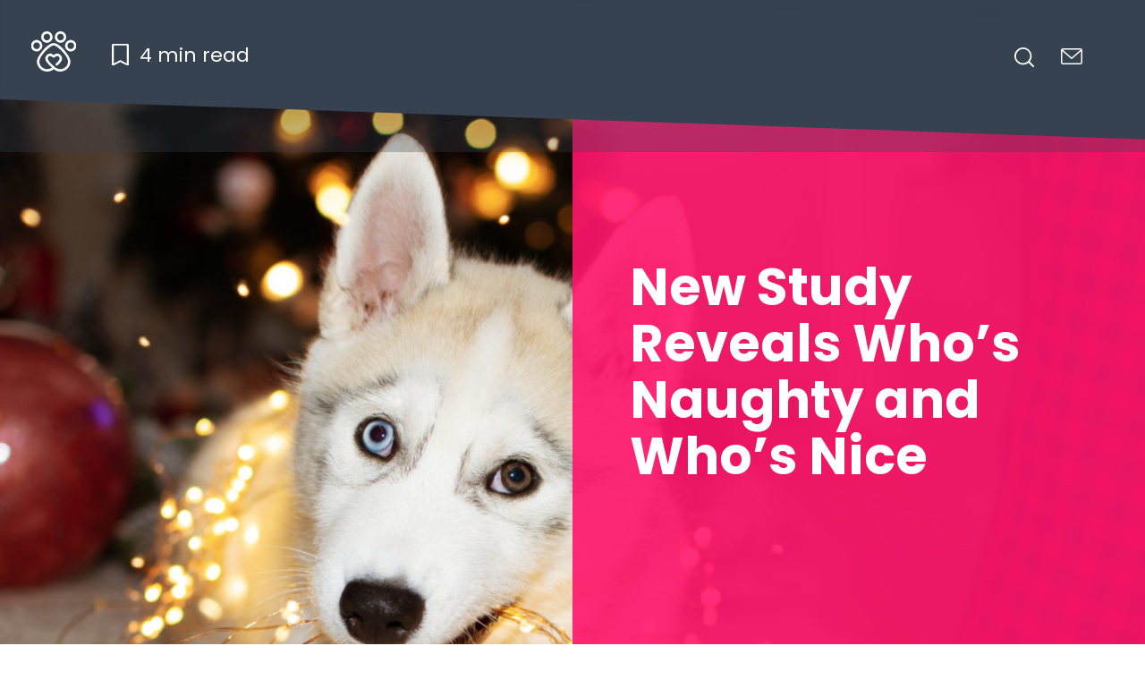

--- FILE ---
content_type: text/html; charset=UTF-8
request_url: https://fetchadate.com/blog/naughty-or-nice-list-well-behaved-dogs/
body_size: 16582
content:
<!doctype html><html
lang=en><head><style>img.lazy{min-height:1px}</style><link
href=https://fetchadate.com/wp-content/plugins/w3-total-cache/pub/js/lazyload.min.js as=script><meta
charset="UTF-8"><meta
name="viewport" content="width=device-width, initial-scale=1"><meta
http-equiv="X-UA-Compatible" content="IE=edge"><link
rel="shortcut icon" type=image/png href=/wp-content/themes/fetchadate/assets/images/favicon.png><meta
name='robots' content='index, follow, max-image-preview:large, max-snippet:-1, max-video-preview:-1'> <script data-cfasync=false data-pagespeed-no-defer>var gtm4wp_datalayer_name="dataLayer";var dataLayer=dataLayer||[];const gtm4wp_scrollerscript_debugmode=true;const gtm4wp_scrollerscript_callbacktime=100;const gtm4wp_scrollerscript_readerlocation=150;const gtm4wp_scrollerscript_contentelementid="content";const gtm4wp_scrollerscript_scannertime=60;</script>  <script id=google_gtagjs-js-consent-mode-data-layer>window.dataLayer=window.dataLayer||[];function gtag(){dataLayer.push(arguments);}
gtag('consent','default',{"ad_personalization":"denied","ad_storage":"denied","ad_user_data":"denied","analytics_storage":"denied","functionality_storage":"denied","security_storage":"denied","personalization_storage":"denied","region":["AT","BE","BG","CH","CY","CZ","DE","DK","EE","ES","FI","FR","GB","GR","HR","HU","IE","IS","IT","LI","LT","LU","LV","MT","NL","NO","PL","PT","RO","SE","SI","SK"],"wait_for_update":500});window._googlesitekitConsentCategoryMap={"statistics":["analytics_storage"],"marketing":["ad_storage","ad_user_data","ad_personalization"],"functional":["functionality_storage","security_storage"],"preferences":["personalization_storage"]};window._googlesitekitConsents={"ad_personalization":"denied","ad_storage":"denied","ad_user_data":"denied","analytics_storage":"denied","functionality_storage":"denied","security_storage":"denied","personalization_storage":"denied","region":["AT","BE","BG","CH","CY","CZ","DE","DK","EE","ES","FI","FR","GB","GR","HR","HU","IE","IS","IT","LI","LT","LU","LV","MT","NL","NO","PL","PT","RO","SE","SI","SK"],"wait_for_update":500};</script> <title>Naughty or Nice? Exploring the World of Bad and Good Dogs - FetchaDate - Where Pet Lovers Meet!</title><meta
name="description" content="Uncover which dog breeds are considered good or bad dogs in a new study. See if your furry companion made the nice list or not."><link
rel=canonical href=https://fetchadate.com/blog/naughty-or-nice-list-well-behaved-dogs/ ><meta
property="og:locale" content="en_US"><meta
property="og:type" content="article"><meta
property="og:title" content="New Study Reveals Who’s Naughty and Who’s Nice"><meta
property="og:description" content="Uncover which dog breeds are considered good or bad dogs in a new study. See if your furry companion made the nice list or not."><meta
property="og:url" content="https://fetchadate.com/blog/naughty-or-nice-list-well-behaved-dogs/"><meta
property="og:site_name" content="FetchaDate - Where Pet Lovers Meet!"><meta
property="article:publisher" content="https://facebook.com/fetchadate"><meta
property="article:published_time" content="2021-11-08T20:27:13+00:00"><meta
property="article:modified_time" content="2024-05-12T22:00:13+00:00"><meta
property="og:image" content="https://fetchadate.com/wp-content/uploads/2021/11/iStock-1286547672-scaled-e1640914360689.jpg"><meta
property="og:image:width" content="1584"><meta
property="og:image:height" content="1280"><meta
property="og:image:type" content="image/jpeg"><meta
name="author" content="Sheryl Matthys"><meta
name="twitter:card" content="summary_large_image"><meta
name="twitter:creator" content="@fetchadateapp"><meta
name="twitter:site" content="@fetchadateapp"><meta
name="twitter:label1" content="Written by"><meta
name="twitter:data1" content="Sheryl Matthys"><meta
name="twitter:label2" content="Est. reading time"><meta
name="twitter:data2" content="4 minutes"> <script type=application/ld+json class=yoast-schema-graph>{"@context":"https://schema.org","@graph":[{"@type":"Article","@id":"https://fetchadate.com/blog/naughty-or-nice-list-well-behaved-dogs/#article","isPartOf":{"@id":"https://fetchadate.com/blog/naughty-or-nice-list-well-behaved-dogs/"},"author":{"name":"Sheryl Matthys","@id":"https://fetchadate.com/#/schema/person/8cdafc64d5ff08011f2de24b5dc03ec8"},"headline":"New Study Reveals Who’s Naughty and Who’s Nice","datePublished":"2021-11-08T20:27:13+00:00","dateModified":"2024-05-12T22:00:13+00:00","mainEntityOfPage":{"@id":"https://fetchadate.com/blog/naughty-or-nice-list-well-behaved-dogs/"},"wordCount":737,"publisher":{"@id":"https://fetchadate.com/#organization"},"image":{"@id":"https://fetchadate.com/blog/naughty-or-nice-list-well-behaved-dogs/#primaryimage"},"thumbnailUrl":"https://fetchadate.com/wp-content/uploads/2021/11/iStock-1286547672-scaled-e1640914360689.jpg","keywords":["dog training","holiday"],"articleSection":["Blog","Dating"],"inLanguage":"en"},{"@type":"WebPage","@id":"https://fetchadate.com/blog/naughty-or-nice-list-well-behaved-dogs/","url":"https://fetchadate.com/blog/naughty-or-nice-list-well-behaved-dogs/","name":"Naughty or Nice? Exploring the World of Bad and Good Dogs - FetchaDate - Where Pet Lovers Meet!","isPartOf":{"@id":"https://fetchadate.com/#website"},"primaryImageOfPage":{"@id":"https://fetchadate.com/blog/naughty-or-nice-list-well-behaved-dogs/#primaryimage"},"image":{"@id":"https://fetchadate.com/blog/naughty-or-nice-list-well-behaved-dogs/#primaryimage"},"thumbnailUrl":"https://fetchadate.com/wp-content/uploads/2021/11/iStock-1286547672-scaled-e1640914360689.jpg","datePublished":"2021-11-08T20:27:13+00:00","dateModified":"2024-05-12T22:00:13+00:00","description":"Uncover which dog breeds are considered good or bad dogs in a new study. See if your furry companion made the nice list or not.","breadcrumb":{"@id":"https://fetchadate.com/blog/naughty-or-nice-list-well-behaved-dogs/#breadcrumb"},"inLanguage":"en","potentialAction":[{"@type":"ReadAction","target":["https://fetchadate.com/blog/naughty-or-nice-list-well-behaved-dogs/"]}]},{"@type":"ImageObject","inLanguage":"en","@id":"https://fetchadate.com/blog/naughty-or-nice-list-well-behaved-dogs/#primaryimage","url":"https://fetchadate.com/wp-content/uploads/2021/11/iStock-1286547672-scaled-e1640914360689.jpg","contentUrl":"https://fetchadate.com/wp-content/uploads/2021/11/iStock-1286547672-scaled-e1640914360689.jpg","width":1584,"height":1280,"caption":"Husky puppy dog playing with christmas tree lights"},{"@type":"BreadcrumbList","@id":"https://fetchadate.com/blog/naughty-or-nice-list-well-behaved-dogs/#breadcrumb","itemListElement":[{"@type":"ListItem","position":1,"name":"Home","item":"https://fetchadate.com/"},{"@type":"ListItem","position":2,"name":"New Study Reveals Who’s Naughty and Who’s Nice"}]},{"@type":"WebSite","@id":"https://fetchadate.com/#website","url":"https://fetchadate.com/","name":"FetchaDate - Where Pet Lovers Meet!","description":"where pet lovers meet","publisher":{"@id":"https://fetchadate.com/#organization"},"potentialAction":[{"@type":"SearchAction","target":{"@type":"EntryPoint","urlTemplate":"https://fetchadate.com/?s={search_term_string}"},"query-input":{"@type":"PropertyValueSpecification","valueRequired":true,"valueName":"search_term_string"}}],"inLanguage":"en"},{"@type":"Organization","@id":"https://fetchadate.com/#organization","name":"FetchaDate - Where Pet Lovers Meet!","url":"https://fetchadate.com/","logo":{"@type":"ImageObject","inLanguage":"en","@id":"https://fetchadate.com/#/schema/logo/image/","url":"https://fetchadate.com/wp-content/uploads/2021/12/google-biz-icon.png","contentUrl":"https://fetchadate.com/wp-content/uploads/2021/12/google-biz-icon.png","width":500,"height":500,"caption":"FetchaDate - Where Pet Lovers Meet!"},"image":{"@id":"https://fetchadate.com/#/schema/logo/image/"},"sameAs":["https://facebook.com/fetchadate","https://x.com/fetchadateapp","https://www.instagram.com/fetchadate/","https://www.pinterest.com/FetchaDate","https://www.youtube.com/fetchadate"]},{"@type":"Person","@id":"https://fetchadate.com/#/schema/person/8cdafc64d5ff08011f2de24b5dc03ec8","name":"Sheryl Matthys","image":{"@type":"ImageObject","inLanguage":"en","@id":"https://fetchadate.com/#/schema/person/image/","url":"https://secure.gravatar.com/avatar/ddc5f5793593233b0c407ab39378ce3ab90388418c078b6ab6e20f4036548439?s=96&r=g","contentUrl":"https://secure.gravatar.com/avatar/ddc5f5793593233b0c407ab39378ce3ab90388418c078b6ab6e20f4036548439?s=96&r=g","caption":"Sheryl Matthys"},"description":"Sheryl Matthys oozes dog pheromones, and she can’t stop herself from approaching (with permission) every dog she sees. As founder of FetchaDate, she’s also a best-selling author of “Leashes and Lovers,” a TV/radio news reporter, a Greyhound rescuer and a certified dog sitter/trainer. Her educational background includes degrees in psychology and radio/TV. She’s appeared on ABC NEWS NOW, Animal Planet, E!, Bravo, FOX News Channel, Sirius-XM, The New York Times, USA Today, Entrepreneur, Fido Friendly, Modern Dog and more.","url":"https://fetchadate.com/author/sheryl/"}]}</script> <link
rel=dns-prefetch href=//www.googletagmanager.com><link
rel=alternate title="oEmbed (JSON)" type=application/json+oembed href="https://fetchadate.com/wp-json/oembed/1.0/embed?url=https%3A%2F%2Ffetchadate.com%2Fblog%2Fnaughty-or-nice-list-well-behaved-dogs%2F"><link
rel=alternate title="oEmbed (XML)" type=text/xml+oembed href="https://fetchadate.com/wp-json/oembed/1.0/embed?url=https%3A%2F%2Ffetchadate.com%2Fblog%2Fnaughty-or-nice-list-well-behaved-dogs%2F&#038;format=xml"><style id=wp-img-auto-sizes-contain-inline-css>img:is([sizes=auto i],[sizes^="auto," i]){contain-intrinsic-size:3000px 1500px}</style><style id=classic-theme-styles-inline-css>/*! This file is auto-generated */
.wp-block-button__link{color:#fff;background-color:#32373c;border-radius:9999px;box-shadow:none;text-decoration:none;padding:calc(.667em + 2px) calc(1.333em + 2px);font-size:1.125em}.wp-block-file__button{background:#32373c;color:#fff;text-decoration:none}</style><link
rel=stylesheet href=https://fetchadate.com/wp-content/cache/minify/70cf2.css media=all> <script src=https://fetchadate.com/wp-content/cache/minify/d52ed.js></script> <script id=to-top-js-extra>var to_top_options={"scroll_offset":"100","icon_opacity":"50","style":"icon","icon_type":"dashicons-arrow-up-alt2","icon_color":"#ffffff","icon_bg_color":"#000000","icon_size":"24","border_radius":"5","image":"http://09t.2b3.mytemp.website/wp-content/plugins/to-top/admin/images/default.png","image_width":"65","image_alt":"","location":"bottom-right","margin_x":"20","margin_y":"90","show_on_admin":"0","enable_autohide":"0","autohide_time":"2","enable_hide_small_device":"0","small_device_max_width":"640","reset":"0"};</script> <script src=https://fetchadate.com/wp-content/cache/minify/d3328.js></script> 
 <script src="https://www.googletagmanager.com/gtag/js?id=G-F968BSRV5N" id=google_gtagjs-js async></script> <script id=google_gtagjs-js-after>window.dataLayer=window.dataLayer||[];function gtag(){dataLayer.push(arguments);}
gtag("set","linker",{"domains":["fetchadate.com"]});gtag("js",new Date());gtag("set","developer_id.dZTNiMT",true);gtag("config","G-F968BSRV5N");</script> <link
rel=https://api.w.org/ href=https://fetchadate.com/wp-json/ ><link
rel=alternate title=JSON type=application/json href=https://fetchadate.com/wp-json/wp/v2/posts/3066><link
rel=EditURI type=application/rsd+xml title=RSD href=https://fetchadate.com/xmlrpc.php?rsd><meta
name="generator" content="WordPress 6.9"><link
rel=shortlink href='https://fetchadate.com/?p=3066'><meta
name="generator" content="Site Kit by Google 1.170.0">  <script>(function(m,a,i,l,e,r){m['MailerLiteObject']=e;function f(){var c={a:arguments,q:[]};var r=this.push(c);return"number"!=typeof r?r:f.bind(c.q);}
f.q=f.q||[];m[e]=m[e]||f.bind(f.q);m[e].q=m[e].q||f.q;r=a.createElement(i);var _=a.getElementsByTagName(i)[0];r.async=1;r.src=l+'?'+(~~(new Date().getTime()/10000000));_.parentNode.insertBefore(r,_);})(window,document,'script','https://static.mailerlite.com/js/universal.js','ml');var ml_account=ml('accounts','2674111','v2z0m7b6e2','load');</script>  <script data-cfasync=false data-pagespeed-no-defer>var dataLayer_content={"pageTitle":"Naughty or Nice? Exploring the World of Bad and Good Dogs - FetchaDate - Where Pet Lovers Meet!","pagePostType":"post","pagePostType2":"single-post","pageCategory":["blog","dating"],"pageAttributes":["dog-training","holiday"],"pagePostAuthorID":2,"pagePostAuthor":"Sheryl Matthys","pagePostDate":"Nov. 08th, 2021","pagePostDateYear":2021,"pagePostDateMonth":11,"pagePostDateDay":8,"pagePostDateDayName":"Monday","pagePostDateHour":23,"pagePostDateMinute":27,"pagePostDateIso":"2021-11-08T23:27:13-04:00","pagePostDateUnix":1636414033,"pagePostTerms":{"category":["Blog","Dating"],"post_tag":["dog training","holiday"],"meta":{"blog-subtitle":"","fascinating":7,"fascinaters":"1625400537,2,1626533216,1632312227,1569017600,1694961938643,3"}},"postCountOnPage":1,"postCountTotal":1,"postID":3066,"postFormat":"standard","gtm.whitelist":[],"gtm.blacklist":[]};dataLayer.push(dataLayer_content);</script> <script data-cfasync=false data-pagespeed-no-defer>console.warn&&console.warn("[GTM4WP] Google Tag Manager container code placement set to OFF !!!");console.warn&&console.warn("[GTM4WP] Data layer codes are active but GTM container must be loaded using custom coding !!!");</script> 
 <script>(function(w,d,s,l,i){w[l]=w[l]||[];w[l].push({'gtm.start':new Date().getTime(),event:'gtm.js'});var f=d.getElementsByTagName(s)[0],j=d.createElement(s),dl=l!='dataLayer'?'&l='+l:'';j.async=true;j.src='https://www.googletagmanager.com/gtm.js?id='+i+dl;f.parentNode.insertBefore(j,f);})(window,document,'script','dataLayer','GTM-WQ43844');</script> <link
rel=icon href=https://fetchadate.com/wp-content/uploads/2021/02/cropped-favicon-32x32.png sizes=32x32><link
rel=icon href=https://fetchadate.com/wp-content/uploads/2021/02/cropped-favicon-192x192.png sizes=192x192><link
rel=apple-touch-icon href=https://fetchadate.com/wp-content/uploads/2021/02/cropped-favicon-180x180.png><meta
name="msapplication-TileImage" content="https://fetchadate.com/wp-content/uploads/2021/02/cropped-favicon-270x270.png">
<style>#to_top_scrollup{font-size:24px;width:24px;height:24px;right:20px;bottom:90px}</style><meta
name="facebook-domain-verification" content="rjh34zf3238ku33uwp38d14x118f2v"><style id=global-styles-inline-css>/*<![CDATA[*/:root{--wp--preset--aspect-ratio--square:1;--wp--preset--aspect-ratio--4-3:4/3;--wp--preset--aspect-ratio--3-4:3/4;--wp--preset--aspect-ratio--3-2:3/2;--wp--preset--aspect-ratio--2-3:2/3;--wp--preset--aspect-ratio--16-9:16/9;--wp--preset--aspect-ratio--9-16:9/16;--wp--preset--color--black:#000;--wp--preset--color--cyan-bluish-gray:#abb8c3;--wp--preset--color--white:#fff;--wp--preset--color--pale-pink:#f78da7;--wp--preset--color--vivid-red:#cf2e2e;--wp--preset--color--luminous-vivid-orange:#ff6900;--wp--preset--color--luminous-vivid-amber:#fcb900;--wp--preset--color--light-green-cyan:#7bdcb5;--wp--preset--color--vivid-green-cyan:#00d084;--wp--preset--color--pale-cyan-blue:#8ed1fc;--wp--preset--color--vivid-cyan-blue:#0693e3;--wp--preset--color--vivid-purple:#9b51e0;--wp--preset--gradient--vivid-cyan-blue-to-vivid-purple:linear-gradient(135deg,rgb(6,147,227) 0%,rgb(155,81,224) 100%);--wp--preset--gradient--light-green-cyan-to-vivid-green-cyan:linear-gradient(135deg,rgb(122,220,180) 0%,rgb(0,208,130) 100%);--wp--preset--gradient--luminous-vivid-amber-to-luminous-vivid-orange:linear-gradient(135deg,rgb(252,185,0) 0%,rgb(255,105,0) 100%);--wp--preset--gradient--luminous-vivid-orange-to-vivid-red:linear-gradient(135deg,rgb(255,105,0) 0%,rgb(207,46,46) 100%);--wp--preset--gradient--very-light-gray-to-cyan-bluish-gray:linear-gradient(135deg,rgb(238,238,238) 0%,rgb(169,184,195) 100%);--wp--preset--gradient--cool-to-warm-spectrum:linear-gradient(135deg,rgb(74,234,220) 0%,rgb(151,120,209) 20%,rgb(207,42,186) 40%,rgb(238,44,130) 60%,rgb(251,105,98) 80%,rgb(254,248,76) 100%);--wp--preset--gradient--blush-light-purple:linear-gradient(135deg,rgb(255,206,236) 0%,rgb(152,150,240) 100%);--wp--preset--gradient--blush-bordeaux:linear-gradient(135deg,rgb(254,205,165) 0%,rgb(254,45,45) 50%,rgb(107,0,62) 100%);--wp--preset--gradient--luminous-dusk:linear-gradient(135deg,rgb(255,203,112) 0%,rgb(199,81,192) 50%,rgb(65,88,208) 100%);--wp--preset--gradient--pale-ocean:linear-gradient(135deg,rgb(255,245,203) 0%,rgb(182,227,212) 50%,rgb(51,167,181) 100%);--wp--preset--gradient--electric-grass:linear-gradient(135deg,rgb(202,248,128) 0%,rgb(113,206,126) 100%);--wp--preset--gradient--midnight:linear-gradient(135deg,rgb(2,3,129) 0%,rgb(40,116,252) 100%);--wp--preset--font-size--small:13px;--wp--preset--font-size--medium:20px;--wp--preset--font-size--large:36px;--wp--preset--font-size--x-large:42px;--wp--preset--spacing--20:0.44rem;--wp--preset--spacing--30:0.67rem;--wp--preset--spacing--40:1rem;--wp--preset--spacing--50:1.5rem;--wp--preset--spacing--60:2.25rem;--wp--preset--spacing--70:3.38rem;--wp--preset--spacing--80:5.06rem;--wp--preset--shadow--natural:6px 6px 9px rgba(0, 0, 0, 0.2);--wp--preset--shadow--deep:12px 12px 50px rgba(0, 0, 0, 0.4);--wp--preset--shadow--sharp:6px 6px 0px rgba(0, 0, 0, 0.2);--wp--preset--shadow--outlined:6px 6px 0px -3px rgb(255, 255, 255), 6px 6px rgb(0, 0, 0);--wp--preset--shadow--crisp:6px 6px 0px rgb(0, 0, 0)}:where(.is-layout-flex){gap:0.5em}:where(.is-layout-grid){gap:0.5em}body .is-layout-flex{display:flex}.is-layout-flex{flex-wrap:wrap;align-items:center}.is-layout-flex>:is(*,div){margin:0}body .is-layout-grid{display:grid}.is-layout-grid>:is(*,div){margin:0}:where(.wp-block-columns.is-layout-flex){gap:2em}:where(.wp-block-columns.is-layout-grid){gap:2em}:where(.wp-block-post-template.is-layout-flex){gap:1.25em}:where(.wp-block-post-template.is-layout-grid){gap:1.25em}.has-black-color{color:var(--wp--preset--color--black) !important}.has-cyan-bluish-gray-color{color:var(--wp--preset--color--cyan-bluish-gray) !important}.has-white-color{color:var(--wp--preset--color--white) !important}.has-pale-pink-color{color:var(--wp--preset--color--pale-pink) !important}.has-vivid-red-color{color:var(--wp--preset--color--vivid-red) !important}.has-luminous-vivid-orange-color{color:var(--wp--preset--color--luminous-vivid-orange) !important}.has-luminous-vivid-amber-color{color:var(--wp--preset--color--luminous-vivid-amber) !important}.has-light-green-cyan-color{color:var(--wp--preset--color--light-green-cyan) !important}.has-vivid-green-cyan-color{color:var(--wp--preset--color--vivid-green-cyan) !important}.has-pale-cyan-blue-color{color:var(--wp--preset--color--pale-cyan-blue) !important}.has-vivid-cyan-blue-color{color:var(--wp--preset--color--vivid-cyan-blue) !important}.has-vivid-purple-color{color:var(--wp--preset--color--vivid-purple) !important}.has-black-background-color{background-color:var(--wp--preset--color--black) !important}.has-cyan-bluish-gray-background-color{background-color:var(--wp--preset--color--cyan-bluish-gray) !important}.has-white-background-color{background-color:var(--wp--preset--color--white) !important}.has-pale-pink-background-color{background-color:var(--wp--preset--color--pale-pink) !important}.has-vivid-red-background-color{background-color:var(--wp--preset--color--vivid-red) !important}.has-luminous-vivid-orange-background-color{background-color:var(--wp--preset--color--luminous-vivid-orange) !important}.has-luminous-vivid-amber-background-color{background-color:var(--wp--preset--color--luminous-vivid-amber) !important}.has-light-green-cyan-background-color{background-color:var(--wp--preset--color--light-green-cyan) !important}.has-vivid-green-cyan-background-color{background-color:var(--wp--preset--color--vivid-green-cyan) !important}.has-pale-cyan-blue-background-color{background-color:var(--wp--preset--color--pale-cyan-blue) !important}.has-vivid-cyan-blue-background-color{background-color:var(--wp--preset--color--vivid-cyan-blue) !important}.has-vivid-purple-background-color{background-color:var(--wp--preset--color--vivid-purple) !important}.has-black-border-color{border-color:var(--wp--preset--color--black) !important}.has-cyan-bluish-gray-border-color{border-color:var(--wp--preset--color--cyan-bluish-gray) !important}.has-white-border-color{border-color:var(--wp--preset--color--white) !important}.has-pale-pink-border-color{border-color:var(--wp--preset--color--pale-pink) !important}.has-vivid-red-border-color{border-color:var(--wp--preset--color--vivid-red) !important}.has-luminous-vivid-orange-border-color{border-color:var(--wp--preset--color--luminous-vivid-orange) !important}.has-luminous-vivid-amber-border-color{border-color:var(--wp--preset--color--luminous-vivid-amber) !important}.has-light-green-cyan-border-color{border-color:var(--wp--preset--color--light-green-cyan) !important}.has-vivid-green-cyan-border-color{border-color:var(--wp--preset--color--vivid-green-cyan) !important}.has-pale-cyan-blue-border-color{border-color:var(--wp--preset--color--pale-cyan-blue) !important}.has-vivid-cyan-blue-border-color{border-color:var(--wp--preset--color--vivid-cyan-blue) !important}.has-vivid-purple-border-color{border-color:var(--wp--preset--color--vivid-purple) !important}.has-vivid-cyan-blue-to-vivid-purple-gradient-background{background:var(--wp--preset--gradient--vivid-cyan-blue-to-vivid-purple) !important}.has-light-green-cyan-to-vivid-green-cyan-gradient-background{background:var(--wp--preset--gradient--light-green-cyan-to-vivid-green-cyan) !important}.has-luminous-vivid-amber-to-luminous-vivid-orange-gradient-background{background:var(--wp--preset--gradient--luminous-vivid-amber-to-luminous-vivid-orange) !important}.has-luminous-vivid-orange-to-vivid-red-gradient-background{background:var(--wp--preset--gradient--luminous-vivid-orange-to-vivid-red) !important}.has-very-light-gray-to-cyan-bluish-gray-gradient-background{background:var(--wp--preset--gradient--very-light-gray-to-cyan-bluish-gray) !important}.has-cool-to-warm-spectrum-gradient-background{background:var(--wp--preset--gradient--cool-to-warm-spectrum) !important}.has-blush-light-purple-gradient-background{background:var(--wp--preset--gradient--blush-light-purple) !important}.has-blush-bordeaux-gradient-background{background:var(--wp--preset--gradient--blush-bordeaux) !important}.has-luminous-dusk-gradient-background{background:var(--wp--preset--gradient--luminous-dusk) !important}.has-pale-ocean-gradient-background{background:var(--wp--preset--gradient--pale-ocean) !important}.has-electric-grass-gradient-background{background:var(--wp--preset--gradient--electric-grass) !important}.has-midnight-gradient-background{background:var(--wp--preset--gradient--midnight) !important}.has-small-font-size{font-size:var(--wp--preset--font-size--small) !important}.has-medium-font-size{font-size:var(--wp--preset--font-size--medium) !important}.has-large-font-size{font-size:var(--wp--preset--font-size--large) !important}.has-x-large-font-size{font-size:var(--wp--preset--font-size--x-large) !important}/*]]>*/</style></head><body
class="wp-singular post-template-default single single-post postid-3066 single-format-standard wp-theme-fetchadate no-sidebar">
<noscript>
<iframe
src="https://www.googletagmanager.com/ns.html?id=GTM-WQ43844" height=0 width=0 style=display:none;visibility:hidden></iframe>
</noscript><div
id=page class=site><header
id=site-header class=blog-single-post>
<a
href=https://fetchadate.com/ class=header-logo>
<img
class=lazy src="data:image/svg+xml,%3Csvg%20xmlns='http://www.w3.org/2000/svg'%20viewBox='0%200%201%201'%3E%3C/svg%3E" data-src=/wp-content/themes/fetchadate/assets/images/logo-header.svg alt="FetchaDate &#8211; Where Pet Lovers Meet!">
</a><div
class=header-menu><div
id=search-button>
<svg
xmlns=http://www.w3.org/2000/svg width=22 height=22 viewBox="0 0 22 22.004"><path
d=M1404.62,163.973l-4.6-4.6a9.682,9.682,0,0,1-13.03-14.3,9.685,9.685,0,0,1,14.3,13.035l4.6,4.6a.9.9,0,0,1,0,1.269.9.9,0,0,1-1.27-.006Zm-18.68-12.054a7.9,7.9,0,1,0,2.31-5.582,7.9,7.9,0,0,0-2.31,5.582Z transform="translate(-1384.15 -142.234)"/></svg><div
class=header-search-form><form
role=search method=get class=search-form action=https://fetchadate.com/ >
<label>
<span
class=screen-reader-text>Search for:</span>
<input
type=search class=search-field placeholder="Search stories &hellip;" value name=s>
</label>
<input
type=submit class=search-submit value=Search></form></div></div><div
id=subscribe-popup>
<svg
xmlns=http://www.w3.org/2000/svg width=24 height=18 viewBox="0 0 24 18"><path
d=M1200.49,888.461h-19.5a2.253,2.253,0,0,0-2.25,2.25v13.5a2.253,2.253,0,0,0,2.25,2.25h19.5a2.253,2.253,0,0,0,2.25-2.25v-13.5a2.253,2.253,0,0,0-2.25-2.25Zm0,1.5a.79.79,0,0,1,.29.058l-10.04,8.7-10.04-8.7a.752.752,0,0,1,.29-.058Zm0,15h-19.5a.745.745,0,0,1-.53-.22.753.753,0,0,1-.22-.53V891.6l10.01,8.675a.736.736,0,0,0,.49.183.756.756,0,0,0,.49-.183l10.01-8.675v12.607a.753.753,0,0,1-.22.53A.745.745,0,0,1,1200.49,904.961Z transform="translate(-1178.74 -888.461)"/></svg></div><nav
class=primary-menu-wrapper>
<a
id=menu-dash>
<svg
xmlns=http://www.w3.org/2000/svg width=33 height=23.832 viewBox="0 0 33 23.832"><g
transform="translate(-1456.866 -883.23)"><path
d=M1489.23,894.122h-30.25a1.375,1.375,0,0,0,0,2.75h30.25a1.375,1.375,0,1,0,0-2.75Z transform="translate(-0.744 -0.352)"/><path
d=M1489.23,904.664h-30.25a1.375,1.375,0,0,0,0,2.75h30.25a1.375,1.375,0,1,0,0-2.75Z transform="translate(-0.744 -0.352)"/><path
d=M1489.23,883.582h-30.25a1.375,1.375,0,0,0,0,2.75h30.25a1.375,1.375,0,1,0,0-2.75Z transform="translate(-0.744 -0.352)"/></g></svg>
</a><ul
class=primary-menu id=desktop-menu></ul></nav></div></header><section
class=page-wrap><div
class=thumbnail-title>
<img
width=1584 height=1280 src="data:image/svg+xml,%3Csvg%20xmlns='http://www.w3.org/2000/svg'%20viewBox='0%200%201584%201280'%3E%3C/svg%3E" data-src=https://fetchadate.com/wp-content/uploads/2021/11/iStock-1286547672-scaled-e1640914360689.jpg class="attachment-full size-full wp-post-image lazy" alt decoding=async fetchpriority=high data-srcset="https://fetchadate.com/wp-content/uploads/2021/11/iStock-1286547672-scaled-e1640914360689.jpg 1584w, https://fetchadate.com/wp-content/uploads/2021/11/iStock-1286547672-scaled-e1640914360689-594x480.jpg 594w, https://fetchadate.com/wp-content/uploads/2021/11/iStock-1286547672-scaled-e1640914360689-950x768.jpg 950w, https://fetchadate.com/wp-content/uploads/2021/11/iStock-1286547672-scaled-e1640914360689-768x621.jpg 768w, https://fetchadate.com/wp-content/uploads/2021/11/iStock-1286547672-scaled-e1640914360689-1536x1241.jpg 1536w" data-sizes="(max-width: 1584px) 100vw, 1584px"><div
class=titles><h1 class="entry-title">New Study Reveals Who’s Naughty and Who’s Nice</h1></div></div><header
class=header><div
class=content>
<a
href=/ class=header__logo></a><div
class=min-read><span
class=icon></span><span
class=post-read>4 min read</span></div></div><div
class=triangle></div></header><section
class=page><div
class="text-block single-content"><main
id=primary class=site-main><article
id=post-3066 class="post-3066 post type-post status-publish format-standard has-post-thumbnail hentry category-blog category-dating tag-dog-training tag-holiday"><header
class=entry-header></header><div
class="entry-content text-block-p single-post"><h2>Is your WingPet on the Naughty or Nice List?</h2><p>There are nearly 90 million dogs, according to the American Pet Products Association. With that many dogs as pets, we were curious who thought their pet has been a good or bad dog this year.</p><p>We know no breed is bad, and no dog is perfect. However, a <a
href=https://protectmypaws.com/the-naughtiest-and-best-behaved-dog-breeds-according-to-instagram/ target=_blank rel=noopener>new study</a> from Protect My Paws followed Instagram hashtags like <a
href=https://www.instagram.com/explore/tags/gooddog/ target=_blank rel="noopener nofollow">#gooddog</a> and <a
href=https://www.instagram.com/explore/tags/naughtypuppy/ target=_blank rel="noopener nofollow">#naughtypuppy</a> to see which breeds are more likely to be on the nice list, and which breeds might be in the &#8220;dog house,&#8221; so to speak!</p><h3>The &#8220;good&#8221; boys and girls</h3><p>To create the tables, Protect My Paws made a list of good- and bad-dog hashtags such as:</p><ul>
<li><span
class=italic>#gooddog</span></li>
<li><span
class=italic>#cleverdog</span></li>
<li><span
class=italic>#cleverpuppy</span></li>
<li><span
class=italic>#baddog</span></li>
<li><span
class=italic>#naughtypuppy</span></li>
<li><span
class=italic>#cheekydog</span></li>
<li><span
class=italic>#muddydog</span></li></ul><p>They made a comprehensive list (87,886 total posts) of dog breeds and analyzed Instagram posts featuring a dog breed and any of those hashtags. They then calculated the proportion of good to bad hashtags for each breed in order to identify the top naughty and well-behaved breeds. There were 43,367 geotagged posts analyzed in order to create the maps.</p><p><a
href=https://www.akc.org/dog-breeds/jindo/ target=_blank rel="noopener nofollow">Korean Jindo Dog</a> is tagged as the best-behaved breed. This breed may not be known as well in the U.S. Jindos are renowned for their loyalty, developing a strong bond with owners from puppyhood. It’s no wonder they’ll be Santa’s little helper this year. American Kennel Club (AKC) describes the breed as bold, brave, alert, careful, not tempted easily, and impetuous. And if Santa Claus needs some backup, runner-up good pups <a
href=https://www.akc.org/dog-breeds/perro-de-presa-canario/ target=_blank rel="noopener nofollow">Perro De Presa Canario</a> will happily lend a helping paw.</p><figure
id=attachment_9981 aria-describedby=caption-attachment-9981 style="width: 707px" class="wp-caption aligncenter"><img
decoding=async class="wp-image-9981 size-full lazy" src="data:image/svg+xml,%3Csvg%20xmlns='http://www.w3.org/2000/svg'%20viewBox='0%200%20707%20768'%3E%3C/svg%3E" data-src=http://09t.2b3.mytemp.website/wp-content/uploads/2021/11/best-behaved-dog-breeds.webp alt="Good pups according to Protect My Paws study." width=707 height=768 data-srcset="https://fetchadate.com/wp-content/uploads/2021/11/best-behaved-dog-breeds.webp 707w, https://fetchadate.com/wp-content/uploads/2021/11/best-behaved-dog-breeds-442x480.webp 442w" data-sizes="(max-width: 707px) 100vw, 707px"><figcaption
id=caption-attachment-9981 class=wp-caption-text>Good pups according to Protect My Paws study.</figcaption></figure><p>According to Instagram geotags, you’re most likely to meet one of these good pups in the countries of Taiwan, Ireland, or Austria. Wondering where in the U.S. you can find these well-behaved pooches? Look no further than the southern hospitality of Arkansas, Louisiana, and Alabama.</p><h3>Table of Good and Bad, according to hashtags</h3><div
style="max-width: 100%; margin: auto;"><iframe
src=//embed.neomam.com/mischievous-mutts/ width=100% height=600 frameborder=0><span
data-mce-type=bookmark style="display: inline-block; width: 0px; overflow: hidden; line-height: 0;" class=mce_SELRES_start>﻿</span></iframe><script src=https://cdnjs.cloudflare.com/ajax/libs/iframe-resizer/4.3.1/iframeResizer.min.js integrity="sha512-ngVIPTfUxNHrVs52hA0CaOVwC3/do2W4jUEJIufgZQicmY27iAJAind8BPtK2LoyIGiAFcOkjO18r5dTUNLFAw==" crossorigin=anonymous referrerpolicy=no-referrer></script></div><p>&nbsp;</p><h3>The naughtiest boys and girls</h3><p>If cuteness is what makes a pup bad, then I don’t want a good boy or girl! The snowball of a breed <a
href=https://www.akc.org/dog-breeds/japanese-spitz/ target=_blank rel="noopener nofollow">Japanese Spitz</a> is documented as the naughtiest pup, according to Instagram trends. What else is this breed top dog in? According to AKC, “lovey-dovey” traits are off the charts! Known as the family comedian, we have to wonder what these mischievous pups are getting into to get a laugh from their fur families. Other breeds that might be on the naughty list this year: <a
href=https://www.petguide.com/breeds/dog/shichon/ target=_blank rel="noopener nofollow">Shichon</a>, <a
href=https://www.akc.org/dog-breeds/mudi/ target=_blank rel="noopener nofollow">Mudi</a>, and <a
href=https://www.hillspet.com/dog-care/dog-breeds/cockapoo target=_blank rel="noopener nofollow">Cockapoo</a>.</p><p><img
decoding=async class="aligncenter wp-image-9983 size-full lazy" src="data:image/svg+xml,%3Csvg%20xmlns='http://www.w3.org/2000/svg'%20viewBox='0%200%20779%20768'%3E%3C/svg%3E" data-src=http://09t.2b3.mytemp.website/wp-content/uploads/2021/11/naughtiest-dog-breeds.webp alt="The naughtiest boys and girls" width=779 height=768 data-srcset="https://fetchadate.com/wp-content/uploads/2021/11/naughtiest-dog-breeds.webp 779w, https://fetchadate.com/wp-content/uploads/2021/11/naughtiest-dog-breeds-487x480.webp 487w, https://fetchadate.com/wp-content/uploads/2021/11/naughtiest-dog-breeds-768x757.webp 768w" data-sizes="auto, (max-width: 779px) 100vw, 779px"></p><p>Where should Santa send his coal? According to Instagram geotags, the naughtiest pooches live in South Africa, Slovakia, and Singapore. Only two states in the U.S. use a majority of naughty hashtags versus good dog hashtags: Kansas and North Carolina.</p><h3>Making a list and checking it twice</h3><p>While making our naughty and nice list and checking it twice, we started to wonder what really earned naughty pups a #baddog tag. It&#8217;s usually just in jest and of course, we&#8217;re really to blame for the fun antics. For example, this boy Blue on Instagram is not literally bad to the bone.</p><figure
id=attachment_9984 aria-describedby=caption-attachment-9984 style="width: 611px" class="wp-caption aligncenter"><img
decoding=async class="wp-image-9984 size-full lazy" src="data:image/svg+xml,%3Csvg%20xmlns='http://www.w3.org/2000/svg'%20viewBox='0%200%20611%20768'%3E%3C/svg%3E" data-src=http://09t.2b3.mytemp.website/wp-content/uploads/2021/11/devil-dog.webp alt="Blue, the prankster!" width=611 height=768 data-srcset="https://fetchadate.com/wp-content/uploads/2021/11/devil-dog.webp 611w, https://fetchadate.com/wp-content/uploads/2021/11/devil-dog-382x480.webp 382w" data-sizes="auto, (max-width: 611px) 100vw, 611px"><figcaption
id=caption-attachment-9984 class=wp-caption-text>Blue, the prankster!</figcaption></figure><p>Whether you’re <a
href=http://09t.2b3.mytemp.website/blog/choosing-a-dog-for-the-single-lifestyle/ >single</a> or in a committed relationship or looking for your <a
href=http://09t.2b3.mytemp.website/blog/when-dog-lovers-adopt/ >first pet together</a>, considering your lifestyle and breed personalities is key. If your lifestyles don’t mesh, you might find yourself thinking you have a naughty pup when what you really have is a high-energy dog. Just check out this bloodhound lapping up extra attention, guilty of too much love!</p><figure
id=attachment_9985 aria-describedby=caption-attachment-9985 style="width: 853px" class="wp-caption aligncenter"><img
decoding=async class="wp-image-9985 size-full lazy" src="data:image/svg+xml,%3Csvg%20xmlns='http://www.w3.org/2000/svg'%20viewBox='0%200%20853%20768'%3E%3C/svg%3E" data-src=http://09t.2b3.mytemp.website/wp-content/uploads/2021/11/lap-dog.webp alt="Guilty or too much love?" width=853 height=768 data-srcset="https://fetchadate.com/wp-content/uploads/2021/11/lap-dog.webp 853w, https://fetchadate.com/wp-content/uploads/2021/11/lap-dog-533x480.webp 533w, https://fetchadate.com/wp-content/uploads/2021/11/lap-dog-768x691.webp 768w" data-sizes="auto, (max-width: 853px) 100vw, 853px"><figcaption
id=caption-attachment-9985 class=wp-caption-text>Guilty or too much love?</figcaption></figure><h3>All good dogs in our eyes</h3><p>In my book “<a
href=https://www.amazon.com/Leashes-Lovers-Teach-About-Happiness/dp/0982636563 target=_blank rel="noopener nofollow">Leashes and Lovers</a>,” I created categories of pup personalities and traits to help you choose the best pup for your desired lifestyle.</p><p>As you&#8217;re snuggling with your pup by the fire this holiday season, we all know a hashtag is just all in &#8220;fun.&#8221; Good or bad, these are beloved dogs whose adoring owners look for a laugh and a connection. We&#8217;re just happy they don&#8217;t talk to others about our antics and what list we may be on!</p><h3>This holiday season, if you want a dog-loving soulmate, then download <a
href=http://09t.2b3.mytemp.website/ >FetchaDate</a> today and start swiping!</h3><div
class=social-media-sharing>
<a
aria-label=Instagram href=https://www.instagram.com/fetchadate title=Instagram rel="nofollow noopener" target=_blank>
<svg
version=1.1 viewBox="-10 -10 148 148" width=24px height=24px xml:space=preserve xmlns=http://www.w3.org/2000/svg xmlns:xlink=http://www.w3.org/1999/xlink><g><g><path
d="M86,112H42c-14.336,0-26-11.663-26-26V42c0-14.337,11.664-26,26-26h44c14.337,0,26,11.663,26,26v44 C112,100.337,100.337,112,86,112z M42,24c-9.925,0-18,8.074-18,18v44c0,9.925,8.075,18,18,18h44c9.926,0,18-8.075,18-18V42 c0-9.926-8.074-18-18-18H42z" fill=#364250></path></g><g><path
d="M64,88c-13.234,0-24-10.767-24-24c0-13.234,10.766-24,24-24s24,10.766,24,24C88,77.233,77.234,88,64,88z M64,48c-8.822,0-16,7.178-16,16s7.178,16,16,16c8.822,0,16-7.178,16-16S72.822,48,64,48z" fill=#364250></path></g><g><circle
cx=89.5 cy=38.5 fill=#364250 r=5.5></circle></g></g></svg>
</a>
<a
aria-label=Facebook href="https://www.facebook.com/sharer/sharer.php?u=https://fetchadate.com/blog/naughty-or-nice-list-well-behaved-dogs/" title=Facebook rel="nofollow noopener" target=_blank>
<svg
version=1.1 xmlns=http://www.w3.org/2000/svg width=24px height=24px viewBox="-5 -5 42 42"><path
d="M17.78 27.5V17.008h3.522l.527-4.09h-4.05v-2.61c0-1.182.33-1.99 2.023-1.99h2.166V4.66c-.375-.05-1.66-.16-3.155-.16-3.123 0-5.26 1.905-5.26 5.405v3.016h-3.53v4.09h3.53V27.5h4.223z" fill=#364250></path></svg>
</a>
<a
aria-label=Twitter href="http://twitter.com/intent/tweet?text=New Study Reveals Who’s Naughty and Who’s Nice&amp;url=https://fetchadate.com/blog/naughty-or-nice-list-well-behaved-dogs/" title=Twitter rel="nofollow noopener" target=_blank>
<svg
version=1.1 xmlns=http://www.w3.org/2000/svg width=24px height=24px viewBox="-4 -4 39 39"><path
d="M28 8.557a9.913 9.913 0 0 1-2.828.775 4.93 4.93 0 0 0 2.166-2.725 9.738 9.738 0 0 1-3.13 1.194 4.92 4.92 0 0 0-3.593-1.55 4.924 4.924 0 0 0-4.794 6.049c-4.09-.21-7.72-2.17-10.15-5.15a4.942 4.942 0 0 0-.665 2.477c0 1.71.87 3.214 2.19 4.1a4.968 4.968 0 0 1-2.23-.616v.06c0 2.39 1.7 4.38 3.952 4.83-.414.115-.85.174-1.297.174-.318 0-.626-.03-.928-.086a4.935 4.935 0 0 0 4.6 3.42 9.893 9.893 0 0 1-6.114 2.107c-.398 0-.79-.023-1.175-.068a13.953 13.953 0 0 0 7.55 2.213c9.056 0 14.01-7.507 14.01-14.013 0-.213-.005-.426-.015-.637.96-.695 1.795-1.56 2.455-2.55z" fill=#364250></path></svg>
</a>
<a
aria-label=Youtube href=https://www.youtube.com/@FetchaDate title=Youtube rel="nofollow noopener" target=_blank>
<svg
version=1.1 xmlns=http://www.w3.org/2000/svg width=24px height=24px viewBox="0 0 32 32"><path
fill=#364250 d="M26.78 11.6s-.215-1.515-.875-2.183c-.837-.876-1.774-.88-2.204-.932-3.075-.222-7.693-.222-7.693-.222h-.01s-4.618 0-7.697.222c-.43.05-1.368.056-2.205.932-.66.668-.874 2.184-.874 2.184S5 13.386 5 15.166v1.67c0 1.78.22 3.56.22 3.56s.215 1.516.874 2.184c.837.875 1.936.85 2.426.94 1.76.17 7.48.22 7.48.22s4.623-.007 7.7-.23c.43-.05 1.37-.056 2.205-.932.66-.668.875-2.184.875-2.184s.22-1.78.22-3.56v-1.67c0-1.78-.22-3.56-.22-3.56zm-13.052 7.254v-6.18l5.944 3.1-5.944 3.08z"></path></svg>
</a></div><div
class=fascinating data-id=3066 data-uid=0><span
class=icon></span><span>FASCINATING</span></div></div><footer
class=entry-footer><div
class=author-bio>
<span
class=author-avatar><img
class=lazy src="data:image/svg+xml,%3Csvg%20xmlns='http://www.w3.org/2000/svg'%20viewBox='0%200%20123%20123'%3E%3C/svg%3E" data-src=https://fetchadate.com/wp-content/uploads/2021/02/sheryl.jpg alt="By Sheryl Matthys"></span><div
class=author-bio-content><h3 class="author-title">By Sheryl Matthys</h3><h4>Fetchadate Founder</h4></div><p
class=author-description>Sheryl Matthys oozes dog pheromones, and she can’t stop herself from approaching (with permission) every dog she sees. As founder of FetchaDate, she’s also a best-selling author of “Leashes and Lovers,” a TV/radio news reporter, a Greyhound rescuer and a certified dog sitter/trainer. Her educational background includes degrees in psychology and radio/TV. She’s appeared on ABC NEWS NOW, Animal Planet, E!, Bravo, FOX News Channel, Sirius-XM, The New York Times, USA Today, Entrepreneur, Fido Friendly, Modern Dog and more.</p>
<a
class=author-link href=https://fetchadate.com/author/sheryl/ rel=author>View all of Sheryl Matthys&#039;s posts.</a></div>
<br><br><nav
class="navigation post-navigation" aria-label=Posts><h2 class="screen-reader-text">Post navigation</h2><div
class=nav-links><div
class=nav-previous><a
href=https://fetchadate.com/blog/pet-friendly-christmas-holiday-season/ rel=prev><p
class=meta-nav>Previous post</p><p
class=post-title>How To Have a Pet-friendly Holiday Season</p></a></div><div
class=nav-next><a
href=https://fetchadate.com/blog/dog-dating-app-to-meet-other-dog-lovers-cat-people-and-pet-owners/ rel=next><p
class=meta-nav>Next post</p><p
class=post-title>Using your pet pictures all wrong</p></a></div></div></nav></footer></article><div
id=blog-uid data-uid=0></div><div
id=keep-exploring><h3>Keep Exploring</h3><h5>Stories we think you will enjoy reading next.</h5><div
id=posts-header style="display: none;"><ul
class="post-filter alm-filter-nav">
<li
class=active><a
data-category=blog>All</a></li>
<li>
<a
data-category=dating><span>Dating</span>
</a>
</li><li>
<a
data-category=pet-health><span>Pet Health</span>
</a>
</li></ul></div><div
class=related-posts><div
class=row><div
class=col-6><div
class=grid-item id=post-1863>
<a
href=https://fetchadate.com/blog/online-dating-status-looking-for-friends/ title="Online Dating and Friendship Pacing">
<img
width=612 height=480 src="data:image/svg+xml,%3Csvg%20xmlns='http://www.w3.org/2000/svg'%20viewBox='0%200%20612%20480'%3E%3C/svg%3E" data-src=https://fetchadate.com/wp-content/uploads/2021/05/jakob-owens-o_cqBHwKnWg-unsplash-e1640921814935-612x480.jpg class="attachment-medium size-medium wp-post-image lazy" alt decoding=async data-srcset="https://fetchadate.com/wp-content/uploads/2021/05/jakob-owens-o_cqBHwKnWg-unsplash-e1640921814935-612x480.jpg 612w, https://fetchadate.com/wp-content/uploads/2021/05/jakob-owens-o_cqBHwKnWg-unsplash-e1640921814935-979x768.jpg 979w, https://fetchadate.com/wp-content/uploads/2021/05/jakob-owens-o_cqBHwKnWg-unsplash-e1640921814935-768x602.jpg 768w, https://fetchadate.com/wp-content/uploads/2021/05/jakob-owens-o_cqBHwKnWg-unsplash-e1640921814935.jpg 1377w" data-sizes="auto, (max-width: 612px) 100vw, 612px">		</a><div
class=text-block-p><article
class="post-1863 post type-post status-publish format-standard has-post-thumbnail hentry category-blog category-dating tag-baby-boomers tag-dating tag-generation-x tag-generation-y tag-generation-z tag-marriage tag-online-dating"><header
class=entry-header><h2 class="entry-title"><a
href=https://fetchadate.com/blog/online-dating-status-looking-for-friends/ rel=bookmark>Online Dating and Friendship Pacing</a></h2></header><div
class=entry-content>Imagine telling Cupid right before he strikes the arrow that you&#8217;re just looking for &#8220;new friends,&#8221; &#8220;hookups,&#8221; or &#8220;short-term dating.&#8221; No one can control the way a relationship works out for those two people, but is it not peculiar to tell the &#8220;god of desire, erotic love, attraction and affection&#8221; that you&#8217;re just &#8220;meh&#8221; when [&hellip;]</div></article></div><div
class=footer-blog><div
class=fascinating data-id=1863 data-uid=0><span
class=icon></span><span>FASCINATING</span></div><div
class=read-time>
<span
class=icon></span>
<span
class=post-read>5 min read</span></div></div></div><div
class=grid-item id=post-1901>
<a
href=https://fetchadate.com/blog/doggone-beach-day/ title="Fetch on the Beach">
<img
width=640 height=427 src="data:image/svg+xml,%3Csvg%20xmlns='http://www.w3.org/2000/svg'%20viewBox='0%200%20640%20427'%3E%3C/svg%3E" data-src=https://fetchadate.com/wp-content/uploads/2021/05/beachguy-640x427.jpg class="attachment-medium size-medium wp-post-image lazy" alt decoding=async data-srcset="https://fetchadate.com/wp-content/uploads/2021/05/beachguy-640x427.jpg 640w, https://fetchadate.com/wp-content/uploads/2021/05/beachguy-1024x683.jpg 1024w, https://fetchadate.com/wp-content/uploads/2021/05/beachguy-768x512.jpg 768w, https://fetchadate.com/wp-content/uploads/2021/05/beachguy-1536x1024.jpg 1536w, https://fetchadate.com/wp-content/uploads/2021/05/beachguy-2048x1365.jpg 2048w, https://fetchadate.com/wp-content/uploads/2021/05/beachguy-scaled.jpg 1620w" data-sizes="auto, (max-width: 640px) 100vw, 640px">		</a><div
class=text-block-p><article
class="post-1901 post type-post status-publish format-standard has-post-thumbnail hentry category-blog category-dating tag-dog-beach"><header
class=entry-header><h2 class="entry-title"><a
href=https://fetchadate.com/blog/doggone-beach-day/ rel=bookmark>Fetch on the Beach</a></h2></header><div
class=entry-content>It’s that time of the year when everything is heating up, including the dating scene for pet lovers! Minus the dog park and pet-friendly beaches, we’ve been cooped up so long in social isolation, so these moments outdoors for pet owners are extra special in 2021. Longer days, warmer nights and fewer layers mean the [&hellip;]</div></article></div><div
class=footer-blog><div
class=fascinating data-id=1901 data-uid=0><span
class=icon></span><span>FASCINATING</span></div><div
class=read-time>
<span
class=icon></span>
<span
class=post-read>3 min read</span></div></div></div><div
class=grid-item id=post-3342>
<a
href=https://fetchadate.com/blog/pet-health/date-number-two/ title="4 Tips to Score a 2nd Date With a Pet Lover">
<img
width=640 height=385 src="data:image/svg+xml,%3Csvg%20xmlns='http://www.w3.org/2000/svg'%20viewBox='0%200%20640%20385'%3E%3C/svg%3E" data-src=https://fetchadate.com/wp-content/uploads/2022/01/couple-date-640x385.webp class="attachment-medium size-medium wp-post-image lazy" alt="Portrait of happy couple embracing dog outdoors and looking at camera in Summer, copy space" decoding=async data-srcset="https://fetchadate.com/wp-content/uploads/2022/01/couple-date-640x385.webp 640w, https://fetchadate.com/wp-content/uploads/2022/01/couple-date-1024x615.webp 1024w, https://fetchadate.com/wp-content/uploads/2022/01/couple-date-768x461.webp 768w, https://fetchadate.com/wp-content/uploads/2022/01/couple-date.webp 1200w" data-sizes="auto, (max-width: 640px) 100vw, 640px">		</a><div
class=text-block-p><article
class="post-3342 post type-post status-publish format-standard has-post-thumbnail hentry category-pet-health tag-dating tag-dating-donts tag-online-dating"><header
class=entry-header><h2 class="entry-title"><a
href=https://fetchadate.com/blog/pet-health/date-number-two/ rel=bookmark>4 Tips to Score a 2nd Date With a Pet Lover</a></h2></header><div
class=entry-content>Do you think you’ve mastered dating? There are 31% of singles who think they have, and they’ve coined their skill as gambiting. For the other 69% who aren&#8217;t all that confident in getting date number two, FetchaDate is here to help with our pet date advices! Four quick dating tips 1. Location, location, location Unless [&hellip;]</div></article></div><div
class=footer-blog><div
class=fascinating data-id=3342 data-uid=0><span
class=icon></span><span>FASCINATING</span></div><div
class=read-time>
<span
class=icon></span>
<span
class=post-read>3 min read</span></div></div></div></div><div
class=col-6><div
class=grid-item id=post-829>
<a
href=https://fetchadate.com/blog/older-pet-great-companion/ title="Older Pets Make Great Covid Companions Too!">
<img
width=300 height=200 src="data:image/svg+xml,%3Csvg%20xmlns='http://www.w3.org/2000/svg'%20viewBox='0%200%20300%20200'%3E%3C/svg%3E" data-src=https://fetchadate.com/wp-content/uploads/2021/01/blog-mature-dog-300x200.jpg class="attachment-medium size-medium wp-post-image lazy" alt decoding=async data-srcset="https://fetchadate.com/wp-content/uploads/2021/01/blog-mature-dog-300x200.jpg 300w, https://fetchadate.com/wp-content/uploads/2021/01/blog-mature-dog-1024x681.jpg 1024w, https://fetchadate.com/wp-content/uploads/2021/01/blog-mature-dog-768x511.jpg 768w, https://fetchadate.com/wp-content/uploads/2021/01/blog-mature-dog.jpg 1200w" data-sizes="auto, (max-width: 300px) 100vw, 300px">		</a><div
class=text-block-p><article
class="post-829 post type-post status-publish format-standard has-post-thumbnail hentry category-blog category-pet-health tag-adult-dogs tag-dog-adoption"><header
class=entry-header><h2 class="entry-title"><a
href=https://fetchadate.com/blog/older-pet-great-companion/ rel=bookmark>Older Pets Make Great Covid Companions Too!</a></h2></header><div
class=entry-content>According to Nielsen, dog diaper sales have increased to $24 million from March to Aug. 15, up 202% from the same period last year. But while more people are adopting puppies and house training, can we show a little love to adult dogs, too? Adult dogs are fantastic to adopt. The mature dog can also [&hellip;]</div></article></div><div
class=footer-blog><div
class=fascinating data-id=829 data-uid=0><span
class=icon></span><span>FASCINATING</span></div><div
class=read-time>
<span
class=icon></span>
<span
class=post-read>4 min read</span></div></div></div><div
class=grid-item id=post-1419>
<a
href=https://fetchadate.com/blog/power-of-the-pet-in-your-profile/ title="Power of the Pet in Your Profile">
<img
width=640 height=427 src="data:image/svg+xml,%3Csvg%20xmlns='http://www.w3.org/2000/svg'%20viewBox='0%200%20640%20427'%3E%3C/svg%3E" data-src=https://fetchadate.com/wp-content/uploads/2021/03/iStock-1248700948-640x427.jpg class="attachment-medium size-medium wp-post-image lazy" alt decoding=async data-srcset="https://fetchadate.com/wp-content/uploads/2021/03/iStock-1248700948-640x427.jpg 640w, https://fetchadate.com/wp-content/uploads/2021/03/iStock-1248700948-1024x683.jpg 1024w, https://fetchadate.com/wp-content/uploads/2021/03/iStock-1248700948-768x512.jpg 768w, https://fetchadate.com/wp-content/uploads/2021/03/iStock-1248700948-1536x1024.jpg 1536w, https://fetchadate.com/wp-content/uploads/2021/03/iStock-1248700948-2048x1365.jpg 2048w, https://fetchadate.com/wp-content/uploads/2021/03/iStock-1248700948-scaled.jpg 1620w" data-sizes="auto, (max-width: 640px) 100vw, 640px">		</a><div
class=text-block-p><article
class="post-1419 post type-post status-publish format-standard has-post-thumbnail hentry category-blog category-dating tag-dating"><header
class=entry-header><h2 class="entry-title"><a
href=https://fetchadate.com/blog/power-of-the-pet-in-your-profile/ rel=bookmark>Power of the Pet in Your Profile</a></h2></header><div
class=entry-content>Including your pet in your profile Your pet helps relieve your stress, cuddles with you at night, and makes you laugh. They’re the link to finding your perfect mate. More than ever, pets are showing up in dating profiles, and people actually look for others with pets in their profiles. In the FetchaDate app, it’s [&hellip;]</div></article></div><div
class=footer-blog><div
class=fascinating data-id=1419 data-uid=0><span
class=icon></span><span>FASCINATING</span></div><div
class=read-time>
<span
class=icon></span>
<span
class=post-read>5 min read</span></div></div></div><div
class=grid-item id=post-1264>
<a
href=https://fetchadate.com/blog/melting-kitty-texting-ships-online-dating/ title="Melting Kitty Doesn&#8217;t Do Texting-Ships and Neither Should You">
<img
width=640 height=427 src="data:image/svg+xml,%3Csvg%20xmlns='http://www.w3.org/2000/svg'%20viewBox='0%200%20640%20427'%3E%3C/svg%3E" data-src=https://fetchadate.com/wp-content/uploads/2021/03/iStock-1031904510-640x427.jpg class="attachment-medium size-medium wp-post-image lazy" alt decoding=async data-srcset="https://fetchadate.com/wp-content/uploads/2021/03/iStock-1031904510-640x427.jpg 640w, https://fetchadate.com/wp-content/uploads/2021/03/iStock-1031904510-1024x683.jpg 1024w, https://fetchadate.com/wp-content/uploads/2021/03/iStock-1031904510-768x512.jpg 768w, https://fetchadate.com/wp-content/uploads/2021/03/iStock-1031904510-1536x1024.jpg 1536w, https://fetchadate.com/wp-content/uploads/2021/03/iStock-1031904510-2048x1365.jpg 2048w, https://fetchadate.com/wp-content/uploads/2021/03/iStock-1031904510-scaled.jpg 1620w" data-sizes="auto, (max-width: 640px) 100vw, 640px">		</a><div
class=text-block-p><article
class="post-1264 post type-post status-publish format-standard has-post-thumbnail hentry category-blog category-dating tag-dating"><header
class=entry-header><h2 class="entry-title"><a
href=https://fetchadate.com/blog/melting-kitty-texting-ships-online-dating/ rel=bookmark>Melting Kitty Doesn&#8217;t Do Texting-Ships and Neither Should You</a></h2></header><div
class=entry-content>“Good morning, Melting Kitty” I looked over at my phone and couldn’t hide the smile on my face ignoring all texting tips. I think pet names are stupid. The only person who ever got away with them was my grandfather, who called me “Da Punkin” for my entire life. Other than him, I would correct [&hellip;]</div></article></div><div
class=footer-blog><div
class=fascinating data-id=1264 data-uid=0><span
class=icon></span><span>FASCINATING</span></div><div
class=read-time>
<span
class=icon></span>
<span
class=post-read>7 min read</span></div></div></div></div></div></div></div></main></div></section></section><div
class=coming><div
class=coming__title>JOIN</div><div
class=coming__links>
<a
href=https://apps.apple.com/us/app/fetchadate/id1523043155 class=coming__link>
<img
src="data:image/svg+xml,%3Csvg%20xmlns='http://www.w3.org/2000/svg'%20viewBox='0%200%201%201'%3E%3C/svg%3E" data-src=/wp-content/themes/fetchadate/assets/images/icons/appstore.svg alt class="coming__icon lazy"><div
class=coming__text>App Store</div>
</a>
<a
href="https://play.google.com/store/apps/details?id=com.fetchadate" class=coming__link>
<img
src="data:image/svg+xml,%3Csvg%20xmlns='http://www.w3.org/2000/svg'%20viewBox='0%200%201%201'%3E%3C/svg%3E" data-src=/wp-content/themes/fetchadate/assets/images/icons/googleplay.svg alt class="coming__icon lazy"><div
class=coming__text>Google Play</div>
</a></div></div><footer
class=footer><div
class="content spacer_bottom">
<a
href=/ class=footer__logo></a><div
class=f-apps><p
class=footer__title>JOIN</p><div
class=f-apps__list>
<a
href=https://apps.apple.com/us/app/fetchadate/id1523043155 class="f-apps__link f-apps__link_apple">
<i
class="icon icon-apple"></i>
<svg
class="svg-icon icon-apple-white"><use
xlink:href=/wp-content/themes/fetchadate/assets/images/sprite.svg#icon-apple-white></use></svg>
<span
class=f-apps__link-desc>
<span
class=f-apps__link-title>Download on the</span>
<span
class=f-apps__link-alias>App Store</span>
</span>
</a>
<a
href="https://play.google.com/store/apps/details?id=com.fetchadate" class="f-apps__link f-apps__link_gp">
<i
class="icon icon-gp"></i>
<svg
class="svg-icon icon-gp-white"><use
xlink:href=/wp-content/themes/fetchadate/assets/images/sprite.svg#icon-gp-white></use></svg>
<span
class=f-apps__link-desc>
<span
class=f-apps__link-title>GET IT ON</span>
<span
class=f-apps__link-alias>Google Play</span>
</span>
</a></div><div
class=qr-codes>
<img
class=lazy src="data:image/svg+xml,%3Csvg%20xmlns='http://www.w3.org/2000/svg'%20viewBox='0%200%201%201'%3E%3C/svg%3E" data-src=/wp-content/themes/fetchadate/assets/images/qr/download-app.svg alt="Join Fetchadate">
<img
class=lazy src="data:image/svg+xml,%3Csvg%20xmlns='http://www.w3.org/2000/svg'%20viewBox='0%200%201%201'%3E%3C/svg%3E" data-src=/wp-content/themes/fetchadate/assets/images/qr/download-app-fcb-v.svg alt="Join Fetchadate at Facebook">
<img
class=lazy src="data:image/svg+xml,%3Csvg%20xmlns='http://www.w3.org/2000/svg'%20viewBox='0%200%201%201'%3E%3C/svg%3E" data-src=/wp-content/themes/fetchadate/assets/images/qr/download-insta-v.svg alt="Join Fetchadate at Instagram">
<img
class=lazy src="data:image/svg+xml,%3Csvg%20xmlns='http://www.w3.org/2000/svg'%20viewBox='0%200%201%201'%3E%3C/svg%3E" data-src=/wp-content/themes/fetchadate/assets/images/qr/download-pinterest-v.svg alt="Join Fetchadate at Pinterest">
<img
class=lazy src="data:image/svg+xml,%3Csvg%20xmlns='http://www.w3.org/2000/svg'%20viewBox='0%200%201%201'%3E%3C/svg%3E" data-src=/wp-content/themes/fetchadate/assets/images/qr/tik-tok-v.svg alt="Join Fetchadate at Tik Tok">
<img
class=lazy src="data:image/svg+xml,%3Csvg%20xmlns='http://www.w3.org/2000/svg'%20viewBox='0%200%201%201'%3E%3C/svg%3E" data-src=/wp-content/themes/fetchadate/assets/images/qr/twitter-v.svg alt="Join Fetchadate at Twitter"></div></div><div
class=footer__right><p
class=footer__title>Stay social!</p><div
class=social>
<a
href=https://www.facebook.com/FetchaDate class=social__link target=_blank>
<svg
class="svg-icon icon-social-fb"><use
xlink:href=/wp-content/themes/fetchadate/assets/images/sprite.svg#icon-social-fb></use></svg>
</a>
<a
href=https://twitter.com/fetchadateapp class=social__link target=_blank>
<svg
class="svg-icon icon-social-tw"><use
xlink:href=/wp-content/themes/fetchadate/assets/images/sprite.svg#icon-social-tw></use></svg>
</a>
<a
href=https://www.instagram.com/fetchadate/ class=social__link target=_blank>
<svg
class="svg-icon icon-social-inst"><use
xlink:href=/wp-content/themes/fetchadate/assets/images/sprite.svg#icon-social-inst></use></svg>
</a>
<a
href=https://www.youtube.com/channel/UCN4X1PKqNs7ujuvh0MWUEgw class=social__link target=_blank>
<svg
class=svg-icon xmlns=http://www.w3.org/2000/svg width=50 height=50 viewBox="0 0 58 58">
<path
d=M2962.84,2184.88a29,29,0,1,0-29-29A29,29,0,0,0,2962.84,2184.88Zm14.18-40.91a4.527,4.527,0,0,1,3.19,3.19c.78,2.84.75,8.75.75,8.75a48.294,48.294,0,0,1-.74,8.72,4.572,4.572,0,0,1-3.2,3.2c-2.84.74-14.18.74-14.18.74s-11.32,0-14.19-.77a4.559,4.559,0,0,1-3.19-3.2c-.75-2.81-.75-8.72-.75-8.72s0-5.88.75-8.72a4.639,4.639,0,0,1,3.19-3.22c2.84-.75,14.19-.75,14.19-.75S2974.18,2143.19,2977.02,2143.97Zm-8.36,11.91-9.44-5.43v10.87Z transform="translate(-2933.84 -2126.88)"/>
</svg>
</a></div></div></div></footer><section
class=bottom><div
class=content><p
class=bottom__copyright>&copy; 2026  FetchaDate.com <span>All rights reserved. FetchaDate®LLC.</span></p><div
class=bottom__links><nav><ul>
<li
id=menu-item-8740 class="menu-item menu-item-type-post_type menu-item-object-page menu-item-8740"><a
href=https://fetchadate.com/terms/ >Terms of Use</a></li>
<li
id=menu-item-8741 class="menu-item menu-item-type-post_type menu-item-object-page menu-item-privacy-policy menu-item-8741"><a
rel=privacy-policy href=https://fetchadate.com/privacy-policy/ >Privacy Policy</a></li>
<li
id=menu-item-8742 class="menu-item menu-item-type-post_type menu-item-object-page menu-item-8742"><a
href=https://fetchadate.com/user-license-agreement/ >App User Agreement</a></li></ul></nav></div></div></section></div><div
class=notify><div
class=notify__top><div
class=notify__title>We use cookies</div>
<img
src="data:image/svg+xml,%3Csvg%20xmlns='http://www.w3.org/2000/svg'%20viewBox='0%200%201%201'%3E%3C/svg%3E" data-src=/wp-content/themes/fetchadate/assets/images/icons/close.svg class="notify__close lazy"></div><div
class=notify__bottom><div
class=notify__text>We use cookies to optimize our website and our service.</div>
<a
href=/privacy-policy/#cookies class=notify__link>Cookie Policy (US)</a></div></div><div
class=popup__wrapp id=popup><div
class="popup__content popup__thanks">
<img
src="data:image/svg+xml,%3Csvg%20xmlns='http://www.w3.org/2000/svg'%20viewBox='0%200%201%201'%3E%3C/svg%3E" data-src=/wp-content/themes/fetchadate/assets/images/icons/logo-thanks.svg alt="Thanks for your message. Fetchadate will be in touch" class="popup__logo lazy"><div
class=popup__title>Awesome!</div><div
class=popup__subtitle>Thanks for your message. We'll be in touch.</div>
<img
src="data:image/svg+xml,%3Csvg%20xmlns='http://www.w3.org/2000/svg'%20viewBox='0%200%201%201'%3E%3C/svg%3E" data-src=/wp-content/themes/fetchadate/assets/images/icons/close-thanks.svg class="popup__close lazy" alt="Close the window"></div><div
class="popup__content popup_subscribing">
<img
src="data:image/svg+xml,%3Csvg%20xmlns='http://www.w3.org/2000/svg'%20viewBox='0%200%201%201'%3E%3C/svg%3E" data-src=/wp-content/themes/fetchadate/assets/images/logo_hover.svg alt="Subscribe to receive the very best fetchadate stories in your inbox" class="popup__logo lazy"><div
class=ml-form-embed
data-account=2674111:v2z0m7b6e2
data-form=4392913:o1s5t5></div>
<svg
class=popup__close width=22 height=22 viewBox="0 0 36 36" fill=none xmlns=http://www.w3.org/2000/svg><path
d="M36 1.122L34.88 0L17.995 16.878L1.121 0L0 1.122L16.879 18L0 34.878L1.121 36L17.995 19.12L34.88 36L36 34.878L19.121 18L36 1.122Z"/></svg></div></div> <script type=speculationrules>{"prefetch":[{"source":"document","where":{"and":[{"href_matches":"/*"},{"not":{"href_matches":["/wp-*.php","/wp-admin/*","/wp-content/uploads/*","/wp-content/*","/wp-content/plugins/*","/wp-content/themes/fetchadate/*","/*\\?(.+)"]}},{"not":{"selector_matches":"a[rel~=\"nofollow\"]"}},{"not":{"selector_matches":".no-prefetch, .no-prefetch a"}}]},"eagerness":"conservative"}]}</script> <span
aria-hidden=true id=to_top_scrollup class="dashicons dashicons-arrow-up-alt2"><span
class=screen-reader-text>Scroll Up</span></span> <script src=https://fetchadate.com/wp-content/cache/minify/501dc.js></script> <script id=wp-i18n-js-after>wp.i18n.setLocaleData({'text direction\u0004ltr':['ltr']});</script> <script src=https://fetchadate.com/wp-content/cache/minify/1f540.js></script> <script id=contact-form-7-js-before>var wpcf7={"api":{"root":"https:\/\/fetchadate.com\/wp-json\/","namespace":"contact-form-7\/v1"},"cached":1};</script> <link
rel=stylesheet href=https://fetchadate.com/wp-content/cache/minify/99a55.css media=all> <script src=https://fetchadate.com/wp-content/cache/minify/d61a9.js></script> <script>jQuery(function($){$(document).ready(function(){if($('body').hasClass('page-id-2696')){$("#bandana-gallery .owl-carousel").owlCarousel({items:2,loop:true,lazyLoad:false,autoplay:true,autoplayHoverPause:true,video:false,autoHeight:false,});}
$(".owl-carousel").owlCarousel({items:1,loop:true,lazyLoad:true,autoplay:false,autoplayHoverPause:true,video:true,});});});</script> <script>window.w3tc_lazyload=1,window.lazyLoadOptions={elements_selector:".lazy",callback_loaded:function(t){var e;try{e=new CustomEvent("w3tc_lazyload_loaded",{detail:{e:t}})}catch(a){(e=document.createEvent("CustomEvent")).initCustomEvent("w3tc_lazyload_loaded",!1,!1,{e:t})}window.dispatchEvent(e)}}</script><script src=https://fetchadate.com/wp-content/cache/minify/c1122.js async></script> </body></html>

--- FILE ---
content_type: text/css
request_url: https://fetchadate.com/wp-content/cache/minify/70cf2.css
body_size: 24031
content:
.wpcf7 .screen-reader-response{position:absolute;overflow:hidden;clip:rect(1px, 1px, 1px, 1px);clip-path:inset(50%);height:1px;width:1px;margin:-1px;padding:0;border:0;word-wrap:normal !important}.wpcf7 .hidden-fields-container{display:none}.wpcf7 form .wpcf7-response-output{margin:2em
0.5em 1em;padding:0.2em 1em;border:2px
solid #00a0d2}.wpcf7 form.init .wpcf7-response-output,
.wpcf7 form.resetting .wpcf7-response-output,
.wpcf7 form.submitting .wpcf7-response-output{display:none}.wpcf7 form.sent .wpcf7-response-output{border-color:#46b450}.wpcf7 form.failed .wpcf7-response-output,
.wpcf7 form.aborted .wpcf7-response-output{border-color:#dc3232}.wpcf7 form.spam .wpcf7-response-output{border-color:#f56e28}.wpcf7 form.invalid .wpcf7-response-output,
.wpcf7 form.unaccepted .wpcf7-response-output,
.wpcf7 form.payment-required .wpcf7-response-output{border-color:#ffb900}.wpcf7-form-control-wrap{position:relative}.wpcf7-not-valid-tip{color:#dc3232;font-size:1em;font-weight:normal;display:block}.use-floating-validation-tip .wpcf7-not-valid-tip{position:relative;top:-2ex;left:1em;z-index:100;border:1px
solid #dc3232;background:#fff;padding: .2em .8em;width:24em}.wpcf7-list-item{display:inline-block;margin:0
0 0 1em}.wpcf7-list-item-label::before,.wpcf7-list-item-label::after{content:" "}.wpcf7-spinner{visibility:hidden;display:inline-block;background-color:#23282d;opacity:0.75;width:24px;height:24px;border:none;border-radius:100%;padding:0;margin:0
24px;position:relative}form.submitting .wpcf7-spinner{visibility:visible}.wpcf7-spinner::before{content:'';position:absolute;background-color:#fbfbfc;top:4px;left:4px;width:6px;height:6px;border:none;border-radius:100%;transform-origin:8px 8px;animation-name:spin;animation-duration:1000ms;animation-timing-function:linear;animation-iteration-count:infinite}@media (prefers-reduced-motion: reduce){.wpcf7-spinner::before{animation-name:blink;animation-duration:2000ms}}@keyframes
spin{from{transform:rotate(0deg)}to{transform:rotate(360deg)}}@keyframes
blink{from{opacity:0}50%{opacity:1}to{opacity:0}}.wpcf7 [inert]{opacity:0.5}.wpcf7 input[type="file"]{cursor:pointer}.wpcf7 input[type="file"]:disabled{cursor:default}.wpcf7 .wpcf7-submit:disabled{cursor:not-allowed}.wpcf7 input[type="url"],
.wpcf7 input[type="email"],
.wpcf7 input[type="tel"]{direction:ltr}.wpcf7-reflection>output{display:list-item;list-style:none}.wpcf7-reflection>output[hidden]{display:none}.mailerlite-form{}.mailerlite-form .mailerlite-form-description{margin-bottom:10px}.mailerlite-form .mailerlite-form-field{margin-bottom:10px}.mailerlite-form .mailerlite-form-field
label{display:block}.mailerlite-form .mailerlite-subscribe-button-container{text-align:center}.mailerlite-form
input.error{color:#f00;border-color:#f00}.mailerlite-form
label.error{color:#f00}.mailerlite-form-response{margin-top:20px;display:none;text-align:center;color:#00a154}.mailerlite-form-loader{display:none;text-align:center;font-weight:bold;margin:0
20px}.mailerlite-form-error{display:block;color:#f00}.mailerlite-subscribe-submit{max-width:100%}#to_top_scrollup{background-color:#000;-webkit-border-radius:5%;-moz-border-radius:5%;border-radius:5%;box-sizing:content-box;bottom:20px;color:#fff;cursor:pointer;display:none;font-size:32px;font-weight:normal;height:32px;opacity:0.5;padding:5px;position:fixed;right:20px;text-align:center;text-decoration:none;vertical-align:middle;width:32px;z-index:9999}#to_top_scrollup
img{width:100%}.screen-reader-text{clip:rect(1px, 1px, 1px, 1px);height:1px;overflow:hidden;position:absolute !important;width:1px;word-wrap:normal !important}
/*!
Theme Name: fetchadate
Theme URI: https://ramonka.com/shop/
Author: RAmonka Studio
Author URI: https://ramonka.com
Description: Fetchadate Wordpress Theme was specially created for fetchadate.com - website where pet lovers meet.
Version: 2.9.8
Requires PHP: 5.6
Text Domain: fetchadate
Tags: custom-background, custom-logo, custom-menu, featured-images, threaded-comments, translation-ready
*/
html{line-height:1.15;-webkit-text-size-adjust:100%}body{margin:0}main{display:block}@media screen and (max-width: 600px){html
#wpadminbar{top:-46px}}h1{font-size:2em;margin:0.67em 0}hr{box-sizing:content-box;height:0;overflow:visible}pre{font-family:monospace,monospace;font-size:1em}a{background-color:transparent}abbr[title]{border-bottom:none;text-decoration:underline;text-decoration:underline dotted}b,strong{font-weight:bolder}code,kbd,samp{font-family:monospace,monospace;font-size:1em}small{font-size:80%}sub,sup{font-size:75%;line-height:0;position:relative;vertical-align:baseline}sub{bottom:-0.25em}sup{top:-0.5em}img{border-style:none}button,input,optgroup,select,textarea{font-family:inherit;font-size:100%;line-height:1.15;margin:0}button,input{overflow:visible}button,select{text-transform:none}button,[type="button"],[type="reset"],[type="submit"]{-webkit-appearance:button;appearance:button}button::-moz-focus-inner,[type="button"]::-moz-focus-inner,[type="reset"]::-moz-focus-inner,[type="submit"]::-moz-focus-inner{border-style:none;padding:0}button:-moz-focusring,[type="button"]:-moz-focusring,[type="reset"]:-moz-focusring,[type="submit"]:-moz-focusring{outline:1px
dotted ButtonText}fieldset{padding:0.35em 0.75em 0.625em}legend{box-sizing:border-box;color:inherit;display:table;max-width:100%;padding:0;white-space:normal}progress{vertical-align:baseline}textarea{overflow:auto}[type="checkbox"],[type="radio"]{box-sizing:border-box;padding:0}[type="number"]::-webkit-inner-spin-button,[type="number"]::-webkit-outer-spin-button{height:auto}[type="search"]{-webkit-appearance:textfield;appearance:textfield;outline-offset:-2px}[type="search"]::-webkit-search-decoration{-webkit-appearance:none}::-webkit-file-upload-button{-webkit-appearance:button;font:inherit}details{display:block}summary{display:list-item}template{display:none}[hidden]{display:none}*,*::before,*::after{box-sizing:inherit}html{box-sizing:border-box}body,button,input,select,optgroup,textarea{color:#404040;font-family:-apple-system,BlinkMacSystemFont,"Segoe UI",Roboto,Oxygen-Sans,Ubuntu,Cantarell,"Helvetica Neue",sans-serif;font-size:1rem;line-height:1.5}h1,h2,h3,h4,h5,h6{clear:both}p{margin-bottom:1.5em}dfn,cite,em,i{font-style:italic}blockquote{margin:0
1.5em}address{margin:0
0 1.5em}pre{background:#eee;font-family:"Courier 10 Pitch",courier,monospace;line-height:1.6;margin-bottom:1.6em;max-width:100%;overflow:auto;padding:1.6em}code,kbd,tt,var{font-family:monaco,consolas,"Andale Mono","DejaVu Sans Mono",monospace}abbr,acronym{border-bottom:1px dotted #666;cursor:help}mark,ins{background:#fff9c0;text-decoration:none}big{font-size:125%}body{background:#fff}hr{background-color:#ccc;border:0;height:1px;margin-bottom:1.5em}ul,ol{margin:0
0 1.5em 3em}ul{list-style:disc}ol{list-style:decimal}li>ul,li>ol{margin-bottom:0;margin-left:1.5em}dt{font-weight:700}dd{margin:0
1.5em 1.5em}embed,iframe,object{max-width:100%}img{height:auto;max-width:100%}figure{margin:1em
0}table{margin:0
0 1.5em;width:100%}.dashicons-arrow-up-alt2#to_top_scrollup::before{content:" ";display:block;width:20px;height:20px;margin:2px;background:url('/wp-content/themes/fetchadate/assets/images/to-top.png') no-repeat center;background-size:contain}a:focus{outline:thin dotted}a:hover,a:active{outline:0}textarea{width:100%}#page{position:relative}.header-menu{display:block;height:auto;position:absolute;right:0;top:0;width:100%;z-index:9}.main-navigation{display:block;width:100%}.main-navigation
ul{display:none;list-style:none;margin:0;padding-left:0}.main-navigation ul
ul{box-shadow:0 3px 3px rgba(0, 0, 0, 0.2);float:left;position:absolute;top:100%;left:-999em;z-index:99999}.main-navigation ul ul
ul{left:-999em;top:0}.main-navigation ul ul li:hover > ul,
.main-navigation ul ul li.focus>ul{display:block;left:auto}.main-navigation ul ul
a{width:200px}.main-navigation ul li:hover > ul,
.main-navigation ul li.focus>ul{left:auto}.main-navigation
li{position:relative}.main-navigation
a{display:block;text-decoration:none}.menu-toggle,
.main-navigation.toggled
ul{display:block}@media screen and (min-width: 37.5em){.menu-toggle{display:none}.main-navigation
ul{display:flex}}.site-main .comment-navigation,
.site-main
.posts-navigation,
.site-main
.post-navigation{margin:0
0 1.5em}.comment-navigation .nav-links,
.posts-navigation .nav-links,
.post-navigation .nav-links{display:flex}.comment-navigation .nav-previous,
.posts-navigation .nav-previous,
.post-navigation .nav-previous{flex:1 0 50%;line-height:1.5;padding-right:30px}.comment-navigation .nav-next,
.posts-navigation .nav-next,
.post-navigation .nav-next{text-align:end;flex:1 0 50%;line-height:1.5;padding-left:30px}.social-media-sharing{display:flex;float:right;padding-top:18px}.social-media-sharing
a{margin:0
2px}.social-media-sharing a:hover svg path,
.social-media-sharing a:hover svg ellipse,
.social-media-sharing a:hover svg circle,
.social-media-sharing a:hover svg polygon,
.social-media-sharing a:hover svg
rect{fill:var(--neon-red)}.sticky{display:block}.updated:not(.published){display:none}.page-content,.entry-content,.entry-summary{margin:1.5em 0 0}.single-post .entry-content.text-block-p.single-post{margin-top:2.5em}.page-links{clear:both;margin:0
0 1.5em}.comment-content
a{word-wrap:break-word}.bypostauthor{display:block}.widget{margin:0
0 1.5em}.widget
select{max-width:100%}.page-content .wp-smiley,
.entry-content .wp-smiley,
.comment-content .wp-smiley{border:none;margin-bottom:0;margin-top:0;padding:0}.custom-logo-link{display:inline-block}.wp-caption{margin-bottom:1.5em;max-width:100%}.wp-caption img[class*="wp-image-"]{display:block;margin-left:auto;margin-right:auto}.wp-caption .wp-caption-text{margin:0.8075em 0}.wp-caption-text{text-align:center}.gallery{margin-bottom:1.5em;display:grid;grid-gap:1.5em}.gallery-item{display:inline-block;text-align:center;width:100%}.gallery-columns-2{grid-template-columns:repeat(2, 1fr)}.gallery-columns-3{grid-template-columns:repeat(3, 1fr)}.gallery-columns-4{grid-template-columns:repeat(4, 1fr)}.gallery-columns-5{grid-template-columns:repeat(5, 1fr)}.gallery-columns-6{grid-template-columns:repeat(6, 1fr)}.gallery-columns-7{grid-template-columns:repeat(7, 1fr)}.gallery-columns-8{grid-template-columns:repeat(8, 1fr)}.gallery-columns-9{grid-template-columns:repeat(9, 1fr)}.gallery-caption{display:block}.screen-reader-text{border:0;clip:rect(1px, 1px, 1px, 1px);clip-path:inset(50%);height:1px;margin:-1px;overflow:hidden;padding:0;position:absolute !important;width:1px;word-wrap:normal !important}.screen-reader-text:focus{background-color:#f1f1f1;border-radius:3px;box-shadow:0 0 2px 2px rgba(0, 0, 0, 0.6);clip:auto !important;clip-path:none;color:#21759b;display:block;font-size:0.875rem;font-weight:700;height:auto;left:5px;line-height:normal;padding:15px
23px 14px;text-decoration:none;top:5px;width:auto;z-index:100000}#primary[tabindex="-1"]:focus{outline:0}.alignleft{float:left;margin-right:1.5em;margin-bottom:1.5em}.alignright{float:right;margin-left:1.5em;margin-bottom:1.5em}.aligncenter{clear:both;display:block;margin-left:auto;margin-right:auto;margin-bottom:1.5em}.row{display:-ms-flexbox;display:flex;-ms-flex-wrap:wrap;flex-wrap:wrap;margin:0
-15px}.row .col-2,
.row .col-3,
.row .col-4,
.row .col-5,
.row .col-6,
.row .col-7,
.row .col-8,
.row .col-9,
.row .col-10,
.row .col-12{position:relative;width:100%;align-self:center;padding:0
15px}.row .col-2{-ms-flex:0 0 16.6667%;flex:0 0 16.6667%;max-width:16.6667%}.row .col-3{-ms-flex:0 0 25%;flex:0 0 25%;max-width:25%}.row .col-4{-ms-flex:0 0 33.3333%;flex:0 0 33.3333%;max-width:33.3333%}.row .col-5{-ms-flex:0 0 41.6667%;flex:0 0 41.6667%;max-width:41.6667%}.row .col-6{-ms-flex:0 0 50%;flex:0 0 50%;max-width:50%}.row .col-7{-ms-flex:0 0 58.3333%;flex:0 0 58.3333%;max-width:58.3333%}.row .col-8{-ms-flex:0 0 66.6667%;flex:0 0 66.6667%;max-width:66.6667%}.row .col-9{-ms-flex:0 0 75%;flex:0 0 75%;max-width:75%}.row .col-10{-ms-flex:0 0 83.3333%;flex:0 0 83.3333%;max-width:83.3333%}.row .col-12{-ms-flex:0 0 100%;flex:0 0 100%;max-width:100%}@media only screen and (max-width: 680px){.row .col-2,
.row .col-3,
.row .col-4,
.row .col-5,
.row .col-6,
.row .col-7,
.row .col-8,
.row .col-10{-ms-flex:0 0 100%;flex:0 0 100%;max-width:100%}.home .row .col-4,
.home .row .col-5{text-align:center;padding-top:40px}}.home.page #home-screen
.content{max-width:100%}@media screen and (min-width: 1640px){.home.page #home-screen .content
.main__right{top:11vw}}#home-screen.main{background-size:cover;background-position:left center;min-height:700px;position:relative}#home-screen.main.standart{background-image:url('/wp-content/themes/fetchadate/assets/images/screens/bg-home-01.webp')}#home-screen.main.autumn{background-image:url('/wp-content/themes/fetchadate/assets/images/home/home-autumn@1x.jpg')}#home-screen.main.summer{background-image:url('/wp-content/themes/fetchadate/assets/images/home/1st-screen.webp')}#home-screen.main::after{position:absolute;z-index:999;left:0;bottom:0;width:100%;height:6.5vw;display:block;background-image:url('/wp-content/themes/fetchadate/assets/images/home/screen-down.png');background-size:cover;background-position:top center;content:' '}@media screen and (min-height: 912px){#home-screen.main{min-height:900px}}@media screen and (max-height: 911px){#home-screen.main{min-height:100vh}}@media screen and (min-width: 1920px){#home-screen.main{min-height:100vh}}@media screen and (max-width: 853px){#home-screen.main{background-position:center center}}@media screen and (max-width: 481px){#home-screen.main::after{display:none}#home-screen.main{min-height:100vh;padding-top:100px;padding-bottom:20px;display:flex}#home-screen.main.standart{background-image:url('/wp-content/themes/fetchadate/assets/images/screens/bg-home-01-mobile.webp')}#home-screen.main.autumn{background-image:url('/wp-content/themes/fetchadate/assets/images/home/home-authom-mobile.jpg')}#home-screen.main.summer{background-image:url('/wp-content/themes/fetchadate/assets/images/home/1st-screen-mobile.webp')}.home.page #home-screen
.content{max-width:100%;display:flex;width:calc(100% - 50px);padding:0}#home-screen.main
.main__right{width:100%;text-align:center;position:absolute;display:block;max-width:100%;margin:0;top:auto;bottom:-20px}#home-screen.main.action
.main__right{top:0;bottom:auto}}.screen{padding:50px
10vw 65px;background-size:cover}@media screen and (max-width: 680px){.screen{padding-bottom:50px}}.screen#ambassador-screen{padding-bottom:0;position:relative}#ambassador-screen::after{content:'';display:block;position:absolute;width:100%;height:117px;background:url('/wp-content/themes/fetchadate/assets/images/bg/section-bg.png') bottom center no-repeat;background-size:100% auto;bottom:-5px;left:0;z-index:1}#ambassador-screen .col-6:first-child{align-self:flex-end}#ambassador-screen .col-6:last-child{padding-bottom:75px;padding-left:5vw;z-index:3}#ambassador-screen
h2{text-align:center;font-weight:bold;margin:20px
0}#ambassador-screen
h3{font-size:1.75rem;font-weight:bold;background:linear-gradient(to right, var(--link), var(--orange));-webkit-background-clip:text;-webkit-text-fill-color:transparent;background-clip:text;color:transparent;display:inline-block}#ambassador-screen
.btn{font-size:1.25rem;font-weight:bold;color:white;text-decoration:none;display:inline-block;padding:20px
50px;text-transform:uppercase;background-color:var(--neon-red);border-radius:100px;text-align:center;margin-top:30px}#ambassador-screen .btn:hover{background-color:var(--orange)}@media screen and (max-width: 1280px){#ambassador-screen
.btn{margin-top:10px}}@media screen and (max-width: 820px){#ambassador-screen
.btn{padding:10px
20px}}@media screen and (max-width: 680px){#ambassador-screen
h2{margin:10px
0 40px}#ambassador-screen .col-6:last-child{padding-bottom:15px;padding-left:15px}#ambassador-screen
.btn{font-size:1rem;width:100%}}.page-wrap .screen:nth-child(2n) .row .col-8{padding-left:5vw}.page-wrap .screen:nth-child(2n+1) .row .col-8{padding-right:5vw}@media only screen and (max-width: 680px){.page-wrap .screen#ambassador-screen .row,
.page-wrap .screen:nth-child(2n+1) .row,
.page-wrap .screen.screen_7
.row{flex-direction:column-reverse}}.inline-photo{opacity:0;transform:translateY(3em);transition:transform 1s .25s cubic-bezier(0,1,.3,1),
opacity .2s .25s ease-out;will-change:transform, opacity}.inline-photo.is-visible{opacity:1;transform:translateY(0)}.screen__count{font-weight:bold;font-size:6.5rem;line-height:1;color:#FF0069}@media screen and (max-width: 1366px){.screen__count{font-size:5.5rem}}@media screen and (max-width: 1112px){.screen__count{font-size:4.5rem}}.screen__title{margin-top:40px;font-weight:bold;line-height:1.5;text-transform:uppercase}@media screen and (max-width: 1112px){.screen__title{margin-top:25px}}#subscribe-new{background-image:url('/wp-content/themes/fetchadate/assets/images/home/fetchadate-subscribe.jpg');background-position:center right;background-size:cover;padding:8vw 15vw 200px;min-height:100vh}#subscribe-new #mlb2-6113944.ml-form-embedContainer .ml-form-embedWrapper{display:flex!important;background:rgba(250, 250, 250, 0.6)}@media screen and (max-width: 840px){#subscribe-new{background-image:url('/wp-content/themes/fetchadate/assets/images/home/fetchadate-subscribe-mobile.jpg');background-position:center center;padding:20px
36% 180px 20px;min-height:500px}}.screen_1{background:url('/wp-content/themes/fetchadate/assets/images/screens/bg-1.jpg') no-repeat center;background-size:cover}@media screen and (max-width: 481px){.screen_1{background:url('/wp-content/themes/fetchadate/assets/images/screens/bg-1-mobile.jpg') no-repeat center top;background-size:cover}}.screen_2{background:url('/wp-content/themes/fetchadate/assets/images/screens/bg-2.jpg') no-repeat center;background-size:cover}@media screen and (max-width: 481px){.screen_2{background:url('/wp-content/themes/fetchadate/assets/images/screens/bg-2-mobile.webp') no-repeat center top;background-size:cover}.screen_2 .screen__photo-block{max-width:100%}.screen_2
.screen__photo{width:100%!important}}.screen_2 .screen__title
img{width:33%;display:inline;height:auto;margin:0px
10px 3px;vertical-align:bottom}.screen_3{background:url('/wp-content/themes/fetchadate/assets/images/screens/bg-3.jpg') no-repeat center;background-size:cover}@media screen and (max-width: 481px){.screen_3{background:url('/wp-content/themes/fetchadate/assets/images/screens/bg-3-mobile.jpg') no-repeat center top;background-size:cover}}.page-wrap .screen_3 .row .col-7{padding-left:5vw}.screen_4{background:url('/wp-content/themes/fetchadate/assets/images/screens/bg-4.jpg') no-repeat center;background-size:cover}@media screen and (max-width: 481px){.screen_4{background:url('/wp-content/themes/fetchadate/assets/images/screens/bg-4-mobile.webp') no-repeat center;background-size:cover}}.screen_5{background:url('/wp-content/themes/fetchadate/assets/images/screens/bg-5.jpg') no-repeat center;-webkit-background-size:cover;background-size:cover}@media screen and (max-width: 481px){.screen_5{background:url('/wp-content/themes/fetchadate/assets/images/screens/bg-5-mobile.webp') no-repeat center;background-size:cover}}.screen.screen_5 h2
img{width:100%}.screen_6,.screen_7{background:url('/wp-content/themes/fetchadate/assets/images/screens/bg-6.jpg') no-repeat center;background-size:cover}@media screen and (max-width: 481px){.screen_6,.screen_7{background:url('/wp-content/themes/fetchadate/assets/images/screens/bg-6-mobile.webp') no-repeat center;background-size:cover}}.screen_7
.row{position:relative;z-index:2}.screen_7:after{content:'';position:absolute;z-index:1;background:url('/wp-content/themes/fetchadate/assets/images/screens/bg-7-bottom.png') no-repeat center top;-webkit-background-size:cover;background-size:cover;height:352px;width:100%;left:0;bottom:0}@media screen and (max-width: 481px){.screen_7:after{background:url('/wp-content/themes/fetchadate/assets/images/screens/bg-7-bottom.webp') no-repeat center bottom;background-size:cover}}.screen_7
video{max-height:80vh;max-width:100%;height:auto;width:auto}#shop-screen{background:url('/wp-content/themes/fetchadate/assets/images/screens/bg-21.webp') no-repeat center;background-size:cover}@media screen and (max-width: 481px){#shop-screen{background:url('/wp-content/themes/fetchadate/assets/images/screens/bg-21-mobile.webp') no-repeat center;background-size:cover}}.screen#shop-screen .row .col-6:last-child{text-align:center}.screen#shop-screen a.shop-button{min-width:300px;min-height:70px;display:inline-block;margin:55px
0 0;padding:20px
95px;background:var(--link);background-image:-webkit-linear-gradient(bottom, var(--link), var(--neon-red));background-image:-o-linear-gradient(bottom, var(--link), var(--neon-red));background-image:linear-gradient(to top, var(--link), var(--neon-red));box-sizing:border-box;color:white;text-decoration:none;font-size:1.1875rem;font-weight:bold;font-stretch:normal;font-style:normal;line-height:normal;letter-spacing:normal;text-align:center;text-transform:uppercase}@media screen and (max-width: 1024px){.screen#shop-screen a.shop-button{margin-top:25px}}@media screen and (max-width: 680px){.screen#shop-screen a.shop-button{margin-bottom:40px}}.screen#shop-screen a.shop-button:hover{background:var(--orange)}#home-video{background:url('/wp-content/themes/fetchadate/assets/images/screens/bg_video.svg') no-repeat center;-webkit-background-size:cover;background-size:cover;background-color:var(--link)}#fetchadate-home{display:block;width:80%;height:auto;margin:0
auto}@media screen and (max-width: 1024px){#fetchadate-home{width:100%}}.access{text-align:center;position:relative;color:white;background:linear-gradient(122.9deg, #FF0069 10.42%, #FF0A52 25.4%, #FF0F46 58.45%, #FF1141 83.28%, #FF0742 96.03%);background:-webkit-linear-gradient(122.9deg, #FF0069 10.42%, #FF0A52 25.4%, #FF0F46 58.45%, #FF1141 83.28%, #FF0742 96.03%);background:-o-linear-gradient(122.9deg, #FF0069 10.42%, #FF0A52 25.4%, #FF0F46 58.45%, #FF1141 83.28%, #FF0742 96.03%);background:-ms-linear-gradient(122.9deg, #FF0069 10.42%, #FF0A52 25.4%, #FF0F46 58.45%, #FF1141 83.28%, #FF0742 96.03%);background:-moz-linear-gradient(122.9deg, #FF0069 10.42%, #FF0A52 25.4%, #FF0F46 58.45%, #FF1141 83.28%, #FF0742 96.03%);background:url('/wp-content/themes/fetchadate/assets/images/screens/bg.jpg') center center no-repeat;background-size:cover}.social{font-size:0}.social__link{margin-right:25px;display:inline-block;vertical-align:middle}.access.section
.social__link{margin-right:34px}.social__link:last-child,
.access.section .social__link:last-child{margin-right:0}.social__link,
.social__link .svg-icon{fill:white;width:60px;height:60px}.social__link:hover .svg-icon{fill:black}.access
.social{width:100%;margin-top:40px}.access__form{position:relative;width:100%}.access__fields{margin-top:81px;max-width:480px;margin-left:auto;margin-right:auto}.access__title{font-weight:bold;text-transform:uppercase;line-height:1.2}.access__desc{font-weight:500;font-size:3rem;line-height:1.2;margin-top:32px}.access__fields>*{width:100%}.access__field{background:#FFF;height:69px;text-align:center;font-size:1.1875rem;color:var(--text);margin-bottom:30px;width:100%}.access__field::placeholder{color:var(--text);opacity:1}.access__field:-ms-input-placeholder{color:var(--text)}.access__btn{margin-top:15px;width:100%}.form__field{width:100%;background:#FFF;border:1px
solid #707070;height:69px;padding-left:30px;margin-bottom:25px;font-size:1.1875rem}textarea.form__field{padding-top:12px;height:120px;resize:none}.form__field::placeholder{color:var(--text);opacity:1}.form__field:-ms-input-placeholder{color:var(--text)}.screen#join-us{padding:0
10vw 0 0}.screen#join-us .row .col-6:last-child{padding-left:10vw}.subscribe{background:white;position:relative}.subscribe
h2{text-transform:uppercase;font-weight:bold}.subscribe:after{content:'';position:absolute;width:100%;bottom:-3px;left:0;background:url('/wp-content/themes/fetchadate/assets/images/bg/subscribe-bg-bottom.png') no-repeat center top;height:10vw;z-index:8}@media screen and (max-width: 1366px){.subscribe:after{height:140px}}@media screen and (max-width: 481px){.subscribe:after{background:url('/wp-content/themes/fetchadate/assets/images/bg/subscribe-bg-bottom-mobile.webp') no-repeat center top;background-size:cover}}.subscribe__form{position:relative;top:-4vw;max-width:540px}@media screen and (max-width: 1112px){.screen#join-us{padding-right:6vw}.screen#join-us .row .col-6:last-child{padding-left:8vw}.subscribe__form{padding:10vw 0 12vw}}@media screen and (max-width: 920px){.subscribe__form{padding:10vw 0}}@media screen and (max-width: 768px){.screen#join-us{padding:50px
0 0;overflow:hidden}.screen#join-us
.row{display:flex;flex-direction:column-reverse}.screen#join-us .row .col-6{max-width:100%}.subscribe__form{padding:0}}.subscribe__fields{margin-top:41px;max-width:335px}.subscribe__desc{margin-top:25px;font-size:1.1875rem;line-height:46px}.subscribe__btn{margin-top:15px;max-width:331px;width:100%}.seen,#about{background-color:white;box-sizing:border-box;background:url('/wp-content/themes/fetchadate/assets/images/bg/seen-bg.jpg') no-repeat center;-webkit-background-size:cover;background-size:cover}@media screen and (max-width: 481px){.seen,#about{background:url('/wp-content/themes/fetchadate/assets/images/bg/seen-bg-mobile.jpg') no-repeat center;background-size:cover}}.seen
h2{font-size:3.375rem;text-align:center;font-weight:bold;margin-top:20px}.seen
.content{padding:208px
185px 197px;box-sizing:border-box}.seen__center{max-width:1710px;margin-left:auto;margin-right:auto}.seen__logos{margin:50px
auto 0;justify-content:center;max-width:1360px}.seen__logo
img{filter:grayscale(100%)}.seen__logo img:hover{filter:grayscale(0%)}.seen__logo{background:white;border:1px
solid rgba(243, 244, 248, 0.5);box-shadow:2px 8px 16px rgba(24, 50, 115, 0.06);height:237px;width:330px;display:flex;align-items:center;justify-content:center;margin-left:25px;margin-right:25px}@media screen and (max-width: 1280px){.seen__logo{width:300px}}.seen__logo_1{margin-left:0}.seen__logo_4{margin-right:0}.seen__logo_5,.seen__logo_6{margin-top:55px}.photo-block
img{width:100%;height:auto}#about .col-6{align-self:flex-start}@media screen and (max-width: 1024px){#about
.row{display:block}#about .col-6{max-width:100%}}#about
p{font-size:1.5rem;line-height:1.9;margin-bottom:20px}#about
p.contact__title{font-weight:500;font-size:2.25rem;line-height:60px;color:var(--text);margin-top:40px;margin-bottom:50px}@media screen and (max-width: 860px){#about
p.contact__title{font-size:1.875rem}}@media screen and (max-width: 481px){#about
p{font-size:1.25rem}#about
p.contact__title{font-size:1.5rem;line-height:2;margin:0
0 20px}}#about p.contact__title
em{font-weight:bold}#contact{position:relative;overflow:hidden;padding-bottom:0;margin-bottom:-30px}#contact:after{content:'';position:absolute;left:50%;top:0;width:1065px;height:860px;margin:0
auto;background:url('/wp-content/themes/fetchadate/assets/images/bg/contact-dog.webp') no-repeat left bottom;-webkit-background-size:contain;background-size:contain}@media screen and (max-width: 640px){#contact:after{display:none}}.contact__form
h2{font-weight:bold;text-transform:uppercase}.contact__form{max-width:670px}@media screen and (max-width: 481px){.contact__form{margin-top:0}}.form__field_text{padding:20px
30px;resize:none;height:196px}.contact__btn{margin-top:15px;max-width:330px;width:100%}.contact__form-desc{margin-top:42px;margin-bottom:48px;font-size:1.375rem;line-height:1.2}.contact__title,.contact__text,.contact__form{position:relative;z-index:3}.coming{display:none}.wpcf7-not-valid-tip{margin:-20px 0 8px;font-size:0.75rem}.archive-description{font-size:1.25rem;line-height:1.7}#ambassador{line-height:1.4;overflow:hidden;position:relative;z-index:5;margin-bottom:-75px}@media screen and (max-width: 768px){#ambassador{margin-bottom:0}}@media screen and (max-width: 481px){#ambassador{margin-top:-100px}}#ambassador
.intro{background-image:url('/wp-content/themes/fetchadate/assets/images/ambassador/intro.jpg');background-size:cover;background-position:left top;background-repeat:no-repeat;min-height:100vh;width:100%;padding:50vh 30px 50px;text-align:center;color:white}@media screen and (max-width: 840px){#ambassador
.intro{background-image:url('/wp-content/themes/fetchadate/assets/images/ambassador/intro-mobile.webp');background-color:#6a9aa6;background-size:contain;background-position:center bottom;padding:70px
30px 350px}}@media screen and (max-width: 480px){#ambassador
.intro{padding-top:20vh}}#ambassador .intro
h1{font-size:8rem;font-weight:600;margin:50px
0 20px}#ambassador .intro
.text{padding:0
26vw}@media screen and (max-width: 1640px){#ambassador .intro
.text{padding:0
20vw}}@media screen and (max-width: 1440px){#ambassador .intro
.text{padding:0
15vw}}@media screen and (max-width: 1280px){#ambassador .intro
.text{padding:0
10vw}}@media screen and (max-width: 1024px){#ambassador .intro
.text{padding:0
50px}}#ambassador .intro
p{font-size:1.75rem;margin-bottom:40px}#ambassador
.btn{font-size:2rem;font-weight:500;color:white;text-decoration:none;display:inline-block;padding:30px
100px;text-transform:uppercase;background-color:var(--neon-red);border-radius:100px;text-align:center}#ambassador .btn:hover{background-color:var(--link)}#ambassador
.works{background-image:url('/wp-content/themes/fetchadate/assets/images/ambassador/lines.svg');background-size:101% auto;background-position:top center;background-repeat:no-repeat;padding:300px
25vw 30px;font-size:1.375rem;text-align:center}@media screen and (max-width: 1640px){#ambassador .intro
h1{font-size:6rem}#ambassador
.works{padding-left:22vw;padding-right:22vw}}#ambassador
h2{font-size:3.375rem;font-weight:bold}#ambassador .works
h2{text-align:center}#ambassador .works
ul{margin:50px
0 60px 8.75vw;text-align:left}@media screen and (max-width: 1440px){#ambassador .intro
h1{font-size:4rem}#ambassador
.btn{padding:30px
80px;font-size:1.5rem}#ambassador
.works{padding:200px
20vw 30px}#ambassador .works
ul{margin-left:6vw}}@media screen and (max-width: 1024px){#ambassador
.works{padding:160px
12vw 30px}}@media screen and (max-width: 840px){#ambassador .intro
h1{font-size:2.75rem}#ambassador .intro
.text{padding:0}#ambassador .intro
p{font-size:1.25rem;margin-bottom:20px}#ambassador
.btn{padding:20px;font-size:1rem;width:100%;font-weight:bold}}@media screen and (max-width: 768px){#ambassador
.works{padding:100px
30px 30px;font-size:1.175rem}#ambassador .works
ul{margin:25px
0 25px 40px}}#ambassador .works
li{padding:15px
0;position:relative}#ambassador .works li::before{display:block;content:'';position:absolute;left:-36px;top:23px;width:16px;height:16px;border-radius:100%;background-color:var(--neon-red)}#ambassador
.fullwidth{width:calc(100% + 10px);height:auto;position:relative;z-index:2;margin:0
-5px;max-width:calc(100% + 10px)}#ambassador
.rules{position:relative;z-index:1;margin-top:-8px;background-color:white}#ambassador .rules .post-thumbnail{position:absolute;z-index:1;height:auto;min-height:100%;width:100%;bottom:0;left:0}#ambassador .rules
img{position:absolute;bottom:0;left:0;width:auto;height:auto;max-width:100%;max-height:100%}#ambassador .rules
.text{position:relative;z-index:2;width:auto;padding:10vh 4vw 10vh 50vw;font-size:1.375rem}#ambassador .rules .text
h2{margin-bottom:40px}#ambassador .rules .text
p{margin-bottom:40px;margin-right:6vw;line-height:2.1}#ambassador .rules .text
.btn{margin-top:30px}@media screen and (max-width: 1640px){#ambassador .rules
.text{padding:20vh 30px 10vh 43vw}}@media screen and (max-width: 1440px){#ambassador .rules
.text{padding:12vh 30px 10vh 45vw}}@media screen and (max-width: 1024px){#ambassador .rules
img{max-width:125%;width:125%}#ambassador .rules
.text{padding:50px
50px 108vw;text-align:center}#ambassador .rules .text
p{margin-bottom:20px;margin-right:0}#ambassador .rules .text
.btn{margin-top:10px}}@media screen and (max-width: 480px){#ambassador .rules
.text{padding:50px
30px 115vw}}#ambassador
.final{position:relative;margin:-7px 0 0;width:100%;height:auto}@font-face{font-family:'Poppins';font-style:normal;font-weight:400;font-display:swap;src:local(Poppins-Regular), url(/wp-content/themes/fetchadate/assets/fonts/Poppins-Regular.ttf) format("truetype");unicode-range:U+0100-02AF, U+0304, U+0308, U+0329, U+1E00-1E9F, U+1EF2-1EFF, U+2020, U+20A0-20AB, U+20AD-20C0, U+2113, U+2C60-2C7F, U+A720-A7FF}@font-face{font-family:'Poppins';font-style:normal;font-weight:600;font-display:swap;src:local(Poppins-SemiBold), url(/wp-content/themes/fetchadate/assets/fonts/Poppins-SemiBold.ttf) format("truetype");unicode-range:U+0100-02AF, U+0304, U+0308, U+0329, U+1E00-1E9F, U+1EF2-1EFF, U+2020, U+20A0-20AB, U+20AD-20C0, U+2113, U+2C60-2C7F, U+A720-A7FF}@font-face{font-family:'Poppins';font-style:normal;font-weight:500;font-display:swap;src:local(Poppins-Medium), url(/wp-content/themes/fetchadate/assets/fonts/Poppins-Medium.ttf) format("truetype");unicode-range:U+0100-02AF, U+0304, U+0308, U+0329, U+1E00-1E9F, U+1EF2-1EFF, U+2020, U+20A0-20AB, U+20AD-20C0, U+2113, U+2C60-2C7F, U+A720-A7FF}@font-face{font-family:'Poppins';font-style:normal;font-weight:700;font-display:swap;src:local(Poppins-Bold), url(/wp-content/themes/fetchadate/assets/fonts/Poppins-Bold.ttf) format("truetype");unicode-range:U+0100-02AF, U+0304, U+0308, U+0329, U+1E00-1E9F, U+1EF2-1EFF, U+2020, U+20A0-20AB, U+20AD-20C0, U+2113, U+2C60-2C7F, U+A720-A7FF}@font-face{font-family:'Lato';font-style:normal;font-weight:400;font-display:swap;src:local(Lato-Regular), url(/wp-content/themes/fetchadate/assets/fonts/Lato-Regular.ttf) format("truetype");unicode-range:U+0100-02AF, U+0304, U+0308, U+0329, U+1E00-1E9F, U+1EF2-1EFF, U+2020, U+20A0-20AB, U+20AD-20C0, U+2113, U+2C60-2C7F, U+A720-A7FF}@font-face{font-family:'Lato';font-style:normal;font-weight:700;font-display:swap;src:local(Lato-Bold), url(/wp-content/themes/fetchadate/assets/fonts/Lato-Bold.ttf) format("truetype");unicode-range:U+0100-02AF, U+0304, U+0308, U+0329, U+1E00-1E9F, U+1EF2-1EFF, U+2020, U+20A0-20AB, U+20AD-20C0, U+2113, U+2C60-2C7F, U+A720-A7FF}html,body,div,span,applet,object,iframe,h1,h2,h3,h4,h5,h6,p,blockquote,pre,a,abbr,acronym,address,big,cite,code,del,dfn,em,img,ins,kbd,q,s,samp,small,strike,strong,tt,var,b,u,i,center,dl,dt,dd,ol,ul,li,fieldset,form,label,legend,table,caption,tbody,tfoot,thead,tr,th,td,article,aside,canvas,details,embed,figure,figcaption,footer,header,hgroup,menu,nav,output,ruby,section,summary,time,mark,audio,video{margin:0;padding:0;border:0;font-size:100%;font:inherit;vertical-align:baseline}article,aside,details,figcaption,figure,footer,header,hgroup,menu,nav,section{display:block}body{line-height:1}ol,ul{list-style:none}blockquote,q{quotes:none}blockquote:before,blockquote:after,q:before,q:after{content:'';content:none}table{border-collapse:collapse;border-spacing:0}:root{--text:#364250;--link:#ff156d;--brown:#696363;--gray:#c4c4c4;--light-gray:#e1e1e1;--pale-gray:#f1f5f9;--yellow:#ffe601;--orange:#ff6e1c;--red:#ff4542;--neon-red:#ff0e48;--lily:#7608ab;--violet:#9210cf}html{overflow-x:hidden!important;overflow-y:auto}body{color:var(--text);position:relative;padding:0
!important;margin:0}.grecaptcha-badge{z-index:9}body::after{position:absolute;width:0;height:0;overflow:hidden;z-index:-1;content:url(/wp-content/themes/fetchadate/assets/images/logo_hover.svg)}body,button,textarea,input{font-family:'Poppins',sans-serif;font-weight:400}input{border-radius:0 !important;-webkit-appearance:none !important;appearance:none!important;box-shadow:none !important}button,textarea,input{box-sizing:border-box;border:none;outline:none}b,strong{font-weight:bold}.notify{position:fixed;bottom:20px;left:100px;z-index:101;background:white;box-shadow:2px 8px 16px rgba(24, 50, 115, 0.06);border-radius:15px;width:349px;display:none}.notify__top{display:flex;align-items:center;justify-content:space-between;border-bottom:1px solid #D9E0E6;padding:14px
26px 11px 30px}.notify__bottom{padding:14px
50px 20px 30px}.notify__close{flex-shrink:0}.notify__close:hover{cursor:pointer}.notify__title{font-weight:bold;font-size:1.375rem;line-height:1.5;color:var(--text)}.notify__text{font-size:1.125rem;line-height:27px;color:var(--text)}.notify__link{font-size:1.125rem;line-height:27px;text-decoration-line:underline;color:var(--text)}.content{margin:0
auto}.page-wrap{position:relative}.clear-fix:after{content:'';display:block;clear:both}.flex-container{display:flex;display:-moz-flex;display:-webkit-flex;display:-o-flex;display:-ms-flex;flex-wrap:wrap;-webkit-flex-wrap:wrap;-ms-flex-wrap:wrap}.va-middle{display:-webkit-box;display:-webkit-flex;display:-ms-flexbox;display:flex;-webkit-box-align:center;-webkit-align-items:center;-ms-flex-align:center;align-items:center}.spacer_bottom,.spacer_top,.spacer{-ms-flex-pack:justify;justify-content:space-around;display:-ms-flexbox;display:flex;flex-wrap:wrap;-webkit-flex-wrap:wrap;-ms-flex-wrap:wrap}.spacer>*{-ms-flex-item-align:center;align-self:center}.spacer_bottom>*{-ms-flex-item-align:end;align-self:flex-end}.spacer_top>*{-ms-flex-item-align:start;align-self:flex-start}.pos-center{position:absolute;top:0;bottom:0;left:0;right:0;margin:auto}.br{display:block}.display-ib{display:inline-block}.hidden{display:none !important}.f-height{box-sizing:border-box}.black-btn{background:#000;height:70px;font-size:1.1875rem;line-height:28px;cursor:pointer;color:#FFF}.black-btn:hover{background:#13183f}h2{font-size:3.375rem;line-height:1.2}#page{position:relative}.search-results-page#page{overflow-x:hidden}.header{background:url('/wp-content/themes/fetchadate/assets/images/bg/header-bg.png') no-repeat center bottom;-webkit-background-size:cover;background-size:cover;background-position-y:-3vw;min-height:240px;position:relative;z-index:10}.header
.content{padding:124px
180px 0}.header__logo{display:block;background:url('/wp-content/themes/fetchadate/assets/images/small-logo.svg') no-repeat center;-webkit-background-size:cover;background-size:cover;width:134px;height:118px}header#site-header{width:100%;box-sizing:border-box;padding:60px
65px;position:absolute;z-index:99}@media screen and (max-width: 481px){header#site-header{position:static}.home header#site-header,
.page-id-2696 header#site-header,
.archive.category header#site-header,
.single.single-post header#site-header{position:absolute}}.archive.category.category-blog header#site-header .header-logo,
.category-pet-health header#site-header .header-logo,
.category-dating header#site-header .header-logo,
header.blog-single-post#site-header .header-logo{display:none}.header-menu{display:block;height:auto;position:absolute;right:30px;top:2.5vw;width:calc(100% - 220px);z-index:999;text-align:right}.page-template-template-ambassador .header-menu{top:0}.archive.category.category-blog header#site-header .header-menu,
.category-pet-health header#site-header .header-menu,
.category-dating header#site-header .header-menu,
header.blog-single-post#site-header .header-menu{right:0;top:0}#hashtag{display:none;position:relative}.is-mobile-device .header-menu{position:absolute}.primary-menu-wrapper{padding:20px
40px 20px 30px;display:inline-block}body:not(.home) .primary-menu-wrapper{padding-top:48px}body.archive.category.category-blog .primary-menu-wrapper,
.category-pet-health .primary-menu-wrapper,
.category-dating .primary-menu-wrapper{padding-top:40px}.single .page-wrap header.header .primary-menu-wrapper{padding:5px
0 0;display:inline-block;vertical-align:middle;text-align:right;width:calc(100% - 310px);font-size:1.375rem;position:relative}#inner-menu,#inner-menu-blog{list-style:none}.header-menu li,
#inner-menu
li{display:inline-block;margin-left:20px;font-weight:normal}.header-menu li:first-child,
#inner-menu li:first-child{margin-left:0}.header-menu li a,
#inner-menu li
a{color:var(--text);font-size:1.375rem}.header-menu li.current-menu-item
a{text-decoration:none}.home .header-menu li a,
.home #inner-menu li a,
body.home li
a{color:white;text-shadow:0 0 10px rgba(0, 0, 0, 0.95)}@media screen and (max-width: 1024px){.home .header-menu li a,
.home #inner-menu li a,
body.home li
a{color:white}}.archive.category.category-blog .header-menu li a,
.category-pet-health .header-menu li a,
.category-dating .header-menu li a,
.blog-single-post#site-header .header-menu li a,
body.search #desktop-menu li
a{color:white}.header-menu li a:hover,
#inner-menu li a:hover,
#inner-menu-blog li a:hover{text-decoration:none}#menu-dash{display:none}.menu-second{position:relative}#menu-dash-blog{display:inline-block;width:33px;height:24px;vertical-align:middle;cursor:pointer;position:relative;z-index:200}#menu-dash-blog
svg{fill:var(--text);height:18px}.opened#menu-dash-blog
svg{opacity:0.56}#menu-dash-blog:hover svg,
#menu-dash-blog:active
svg{fill:var(--link)}body.archive.category.category-blog #posts-header .primary-menu-wrapper,
.category-pet-health #posts-header .primary-menu-wrapper,
.category-dating #posts-header .primary-menu-wrapper{padding:0}#posts-header ul#inner-menu-blog{display:none;position:absolute;width:200px;padding:74px
24px 20px;box-shadow:0 10px 25px 0 rgba(0, 0, 0, 0.5);background-color:white;right:-24px;top:-24px;z-index:100}#posts-header ul#inner-menu-blog
li{display:block;padding:3px
0;margin:0;font-weight:normal;font-size:1.375rem;line-height:1.53;text-align:right;color:var(--text)}#posts-header ul#inner-menu-blog li:nth-child(5){margin-bottom:7px}#posts-header ul#inner-menu-blog li
a{color:var(--text);text-transform:none;white-space:nowrap;text-decoration:none}#posts-header ul#inner-menu-blog li a:hover{color:var(--link)}#posts-header ul#inner-menu-blog li a
svg{width:24px;height:24px;fill:var(--text);display:inline-block;vertical-align:middle;margin-left:7px}#posts-header ul#inner-menu-blog li a:hover
svg{fill:var(--link)}.header-menu #hashtag
ul{position:absolute;top:-17px;width:185px;height:auto;display:none}.header-menu #hashtag:hover
ul{box-shadow:0 10px 25px 0 rgba(0, 0, 0, 0.5);background-color:var(--text);padding:45px
0 15px;display:block}.header-menu #hashtag
li{display:block;margin:20px
15px 0}.header-menu #hashtag li
a{font-size:1.375rem;font-weight:normal;text-align:left;color:white}.header-menu #hashtag li a
span{display:inline-block;vertical-align:middle;width:120px;text-align:center}.header-menu #hashtag li a
svg{height:24px;width:24px;display:block;float:right;fill:white;margin-left:10px}.header-menu #hashtag li:first-child a:hover
span{color:var(--yellow)}.header-menu #hashtag li:first-child a:hover
svg{fill:var(--yellow)}.header-menu #hashtag li:nth-child(2) a:hover
span{color:var(--orange)}.header-menu #hashtag li:nth-child(2) a:hover
svg{fill:var(--orange)}.header-menu #hashtag li:nth-child(3) a:hover
span{color:var(--red)}.header-menu #hashtag li:nth-child(3) a:hover
svg{fill:var(--red)}.header-menu #hashtag li:nth-child(4) a:hover
span{color:var(--link)}.header-menu #hashtag li:nth-child(4) a:hover
svg{fill:var(--link)}#subscribe-popup,#subscribe-popup-blog{display:inline-block;height:18px;width:24px;vertical-align:middle;cursor:pointer;margin:-1px 0 0 30px}#subscribe-popup-blog{margin-left:0}#subscribe-popup
svg{fill:var(--text)}.archive.category.category-blog #subscribe-popup svg,
.category-pet-health #subscribe-popup svg,
.category-dating #subscribe-popup svg,
.blog-single-post#site-header #subscribe-popup
svg{fill:white}#subscribe-popup-blog
svg{fill:var(--text)}.home #subscribe-popup
svg{fill:white}#subscribe-popup:hover svg,
.home #subscribe-popup:hover svg,
#subscribe-popup-blog:hover
svg{fill:var(--orange)}#search-button,#search-button-blog{display:inline-block;height:22px;width:22px;vertical-align:middle;cursor:pointer;position:relative}body.search #search-button{display:none}#search-button svg,
#search-button-blog
svg{fill:var(--text);position:relative;z-index:30}.archive.category.category-blog #search-button svg,
.category-pet-health #search-button svg,
.category-dating #search-button svg,
#search-button-blog svg,
.blog-single-post#site-header #search-button
svg{fill:white}.opened#search-button svg,
#search-button-blog
svg{fill:var(--text)}.home #search-button
svg{fill:white}#search-button .header-search-form,
#search-button-blog .header-search-form{position:absolute;top:-10px;right:-11px;z-index:10}#search-button .header-search-form .search-submit,
#search-button-blog .header-search-form .search-submit{opacity:0}#search-button .header-search-form .search-form label,
#search-button-blog .header-search-form .search-form
label{overflow:hidden;display:inline-block;vertical-align:middle}#search-button .header-search-form .search-field,
#search-button-blog .header-search-form .search-field{height:44px;width:210px;transform:translateX(100%);opacity:0;transition:opacity .25s, transform .25s;font-size:1.1875rem;color:var(--text);padding-left:15px}.opened#search-button .header-search-form .search-field,
.opened#search-button-blog .header-search-form .search-field{transform:translateX(0);opacity:1}.opened#search-button .header-search-form input[type="search"]::-webkit-search-cancel-button,
.opened#search-button .header-search-form input[type="search"]::-webkit-search-decoration,
.opened#search-button-blog .header-search-form input[type="search"]::-webkit-search-cancel-button,
.opened#search-button-blog .header-search-form input[type="search"]::-webkit-search-decoration{display:none}.main{background-image:url('/wp-content/themes/fetchadate/assets/images/home/home-autumn@1x.jpg');background-size:cover;-webkit-background-size:cover;background-repeat:no-repeat;text-align:right;position:relative}@media (min-width: 1025px){.main{min-height:100vh}}.main
.content{padding:0
84px}.main__right{display:inline-block;margin-left:auto;position:relative;text-align:center;top:25vh;margin-right:2vw;max-width:45%}.main__right
img{max-width:100%}#home-screen
h1{margin:30px
5% 16px;font-size:3rem;font-weight:bold;line-height:1.1;letter-spacing:normal;text-align:center;text-transform:uppercase;color:white;text-shadow:2px 2px 20px rgba(0, 0, 0, 0.75)}#download{display:flex;justify-content:space-between;align-items:center}#download
a{max-width:40%}#download a
img{max-width:100%}#home-screen .home-screen-text{margin:16px
0 0 0;font-size:1.375rem;font-weight:normal;line-height:1.73}#home-screen .home-screen-text
h2{display:none}@media screen and (max-width: 914px){.main__right{max-width:48%}#home-screen
h1{margin-left:0;margin-right:0}}@media screen and (max-width: 820px){.main__right{max-width:50%}}.logo{text-decoration:none;display:inline-block}.logo__icon{display:block;background:url('/wp-content/themes/fetchadate/assets/images/icons/logo.svg') no-repeat center;-webkit-background-size:cover;background-size:cover;margin:0
auto;width:440px;height:320px}.logo
span{margin-top:26px;display:inline-block;font-size:2.25rem;line-height:1.1;color:white}.main__title{font-size:2.25rem;line-height:1.2;color:#FF2907;margin-top:57px}.icon-apple-white,.icon-apple{width:42px;height:50px}.icon-gp,.icon-gp-white{width:44px;height:46px}.apps{margin-top:4vh;font-size:0}.apps__link{font-family:'Lato',sans-serif;text-decoration:none;display:inline-block;vertical-align:middle;box-sizing:border-box;background:white;width:315px;height:77px;line-height:64px;border-radius:77px;font-size:2.125rem;color:black}.apps__link .svg-icon{display:none}.apps__link:first-child{margin-right:25px}.apps__link>*{display:inline-block;vertical-align:middle}.icon-apple{background:url('/wp-content/themes/fetchadate/assets/images/icons/icon-apple.svg') no-repeat;-webkit-background-size:cover;background-size:cover}.icon-gp{background:url('/wp-content/themes/fetchadate/assets/images/icons/icon-gp.svg') no-repeat;-webkit-background-size:cover;background-size:cover}.apps__link .icon-apple,
.apps__link .icon-apple-white{position:relative;top:-1px;margin-right:11px}.apps__link_apple{padding-right:9px}.apps__link .icon-gp,
.apps__link .icon-gp-white{position:relative;top:1px;margin-right:10px}.apps__link_gp{padding-left:8px}#qr-top{height:13vh;width:auto;margin:4vh 0 0}.main__scroll{position:absolute;left:0;right:0;bottom:80px;margin:0
auto;width:100px;height:100px;background:rgba(255, 255, 255, 0.3);backdrop-filter:blur(20px);border-radius:50%}.icon-scroll{background:url('/wp-content/themes/fetchadate/assets/images/icons/icon-scroll.svg') no-repeat center;-webkit-background-size:cover;background-size:cover;filter:drop-shadow(0px 4px 4px rgba(0, 0, 0, 0.58));width:34px;height:47px;-moz-animation:bounce 3s infinite;-webkit-animation:bounce 3s infinite;animation:bounce 3s infinite}@-moz-keyframes
bounce{0%,20%,50%,80%,100%{-moz-transform:translateY(0);transform:translateY(0)}40%{-moz-transform:translateY(-12px);transform:translateY(-12px)}60%{-moz-transform:translateY(-8px);transform:translateY(-8px)}}@-webkit-keyframes
bounce{0%,20%,50%,80%,100%{-webkit-transform:translateY(0);transform:translateY(0)}40%{-webkit-transform:translateY(-12px);transform:translateY(-12px)}60%{-webkit-transform:translateY(-8px);transform:translateY(-8px)}}@keyframes
bounce{0%,20%,50%,80%,100%{-moz-transform:translateY(0);-ms-transform:translateY(0);-webkit-transform:translateY(0);transform:translateY(0)}40%{-moz-transform:translateY(-12px);-ms-transform:translateY(-12px);-webkit-transform:translateY(-12px);transform:translateY(-12px)}60%{-moz-transform:translateY(-8px);-ms-transform:translateY(-8px);-webkit-transform:translateY(-8px);transform:translateY(-8px)}}.ml-error label:first-child{background:white}#mlb2-3174172.ml-form-embedContainer .ml-form-embedWrapper.embedForm{max-width:1020px!important}#mlb2-3174172.ml-form-embedContainer .ml-form-embedWrapper .ml-form-embedBody .ml-form-embedContent
h4{font-size:3.375rem!important;text-transform:uppercase!important;padding-bottom:30px!important}#mlb2-3174172.ml-form-embedContainer .ml-form-embedWrapper .ml-form-embedBody .ml-form-embedContent
p{font-size:3rem!important;line-height:1.3!important}#mlb2-3174172.ml-form-embedContainer .ml-form-embedWrapper .ml-form-embedBody
form{margin:8vh auto 0!important;width:70%!important}@media screen and (max-width: 860px){#mlb2-3174172.ml-form-embedContainer .ml-form-embedWrapper .ml-form-embedBody
form{width:100%!important}}.home #mlb2-3174172.ml-form-embedContainer .ml-form-embedWrapper .ml-form-embedBody .ml-form-fieldRow
input{padding:20px
30px!important}.home #mlb2-3174172.ml-form-embedContainer .ml-form-embedWrapper .ml-form-embedBody .ml-form-fieldRow input[type="email"]{margin-top:30px!important}.home #mlb2-3174172.ml-form-embedContainer .ml-form-embedWrapper .ml-form-embedBody .ml-form-embedSubmit
button{padding:20px!important;text-transform:uppercase!important}.home #mlb2-3174172.ml-form-embedContainer .ml-form-embedWrapper .ml-form-embedBody .ml-form-embedSubmit button:hover{color:var(--link)!important}#mlb2-3174172 .ml-error
input{border-color:black}.screen_slider{overflow:hidden}.screen_3
.screen__text{max-width:726px}.screen_4
.screen__text{max-width:625px}.screen_5
.screen__text{max-width:783px}.screen_6
.screen__text{max-width:695px}.screen_7
.screen__text{max-width:770px}.screen
.content{box-sizing:border-box;padding:80px
180px 80px 184px}.screen.screen_9 .content.f-height.va-middle div:not(.contact__col){width:100%}.screen
.spacer_top{height:100%;position:relative;top:16px;width:100%}.screen__left,.screen__right{height:100%}.screen__left
.screen__photo{background-position:center left}.screen__right
.screen__photo{background-position:center right}.screen__photo{position:relative;top:6px;height:auto;max-height:100vh}.screen__left
.screen__photo{position:relative;margin-left:-32px}.screen_5 .screen__left
.screen__photo{margin-left:0}.screen__text{width:100%;padding-top:173px}@media screen and (min-width: 1640px){.screen__text{padding-top:5vw}}.screen__desc{max-width:700px;font-size:1.375rem;line-height:2.1;margin-top:21px}.screen_7{position:relative}.screen_7
.content{position:relative;z-index:5}.screen_7 .fp-tableCell{position:relative;z-index:5}.screen__animate{position:absolute;top:0;bottom:-10px;left:-35px;right:0;width:78%;margin:auto}.screen__left{text-align:center;position:relative;z-index:4}.screen__left-wr{position:static;font-size:0;left:-33px;top:-12px;right:0;bottom:0;border-radius:25px;margin:auto;width:84.95%;height:88.8%;overflow:hidden}.screen__left-wr:after{content:'';position:absolute;left:-4px;top:-3px;right:0;width:61%;-webkit-background-size:100% auto;background-size:100% auto;z-index:3;height:40px;margin:0
auto}.screen__left-wr
.screen__animate{max-width:100%;width:auto;left:0;max-height:100%}.screen_3
.screen__left{width:38vw}.screen__left{height:auto}.screen_3
.screen__photo{margin:0}.no-pet-no-problem
p.screen__desc{display:block}.no-pet-no-problem
img{display:block;height:auto;margin:30px
0 0;width:50%}.popup__wrapp{width:100%;min-height:100%;background-color:rgba(0,0,0,0.7);overflow:hidden;position:fixed;top:0px;left:0px;z-index:999;display:none}.popup__content{margin:10vh auto 0px auto;height:100%;max-width:970px;padding:106px
35px 590px 32px;background-color:white;border-radius:5px;box-shadow:0px 0px 10px #000;position:relative;display:none;background-image:url(https://fetchadate.com/wp-content/uploads/2020/12/phone-dog.jpg);background-repeat:no-repeat;background-size:100% auto;background-position:bottom center}.popup__content.popup_subscribing{background-image:url('/wp-content/themes/fetchadate/assets/images/bg/color.png');background-position:bottom center;background-repeat:no-repeat;background-color:var(--text);background-size:100% auto;padding:35px
0 0;color:white;max-width:685px;min-height:530px;box-sizing:border-box;margin-top:calc(50vh - 265px)}.popup__title{font-family:'SFProText-Medium';font-style:normal;font-weight:500;font-size:3.125rem;line-height:60px;text-align:center;color:var(--text)}.popup__subtitle{font-size:1.375rem;line-height:40px;text-align:center;margin-top:20px;color:var(--text)}.popup__close{position:absolute;right:58px;top:57px;display:block;width:27px;height:27px;margin-bottom:5px}.popup_subscribing
.popup__close{top:45px;right:35px;fill:white;width:22px;height:22px}.popup__close:hover{cursor:pointer}.popup__logo{display:block;margin:0
auto;margin-bottom:30px}.popup_subscribing
.popup__logo{height:55px;width:auto;margin-bottom:20px}.popup_subscribing #mlb2-4392913.ml-form-embedContainer .ml-form-embedWrapper{background-color:transparent}.popup_subscribing #mlb2-4392913.ml-form-embedContainer .ml-form-embedWrapper .ml-form-embedBody{padding:0}.popup_subscribing #mlb2-4392913.ml-form-embedContainer .ml-form-embedWrapper .ml-form-embedBody
form{max-width:320px;margin:30px
auto 0}.popup_subscribing #mlb2-4392913.ml-form-embedContainer .ml-form-embedWrapper .ml-form-embedBody .ml-form-fieldRow
input{padding:19px
30px!important}.popup_subscribing #mlb2-4392913.ml-form-embedContainer .ml-form-embedWrapper .ml-form-embedBody .ml-form-embedSubmit
button{text-transform:uppercase!important;padding:20px!important}.popup_subscribing #mlb2-4392913.ml-form-embedContainer .ml-form-embedWrapper .ml-form-successBody .ml-form-successContent
h4{margin-left:30%;margin-right:30%}.popup_subscribing #mlb2-4392913.ml-form-embedContainer .ml-form-embedWrapper .ml-form-successBody .ml-form-successContent
p{font-size:1rem;line-height:1.3}.popup_subscribing #mlb2-4392913.ml-form-embedContainer .ml-form-embedWrapper .ml-form-successBody .ml-form-successContent{background:url('/wp-content/themes/fetchadate/assets/images/dog.png') bottom center no-repeat;background-size:100% auto;height:430px;margin-bottom:0}.popup_subscribing #mlb2-4392913.ml-form-embedContainer .ml-form-embedWrapper .ml-form-successBody{padding:20px
0 0}.popup_subscribing #mlb2-4392913.ml-form-embedContainer .ml-form-embedWrapper .ml-form-embedBody .ml-form-embedContent{margin-left:8%;margin-right:8%}.popup_subscribing #mlb2-4392913.ml-form-embedContainer .ml-form-embedWrapper .ml-form-successBody .ml-form-successContent p:last-child{margin:15px
8% 0}.footer{background:url('/wp-content/themes/fetchadate/assets/images/bg/footer-bg-transparent.webp') no-repeat center top;-webkit-background-size:cover;background-size:cover;padding-top:344px;padding-bottom:62px;position:relative;z-index:4}.footer
.content{padding-left:180px;padding-right:185px}.footer__logo{background:url('/wp-content/themes/fetchadate/assets/images/footer-logo.svg') no-repeat center;-webkit-background-size:cover;background-size:cover;width:235px;height:175px}.footer__title{text-align:center;font-size:1.75rem;color:#fff;line-height:1.2;text-transform:uppercase}.footer
.social{margin-top:47px}.footer .social__link,
.footer .social__link .svg-icon{width:60px;height:60px}.footer
.social__link{margin-right:23px}.footer .social__link:last-child{margin-right:0}.f-apps__list{margin-top:10px;font-size:0;display:flex;justify-content:space-between}.f-apps{position:relative;right:0}.f-apps__link{font-family:'Lato',sans-serif;text-align:center;background:#FFF;width:246px;height:60px;line-height:54px;margin-right:65px;border-radius:60px;color:#000}.f-apps__link:last-child{margin-right:0}.f-apps__link,.f-apps__link>*{display:inline-block;vertical-align:middle}.f-apps__link-desc{margin-left:14px;text-align:left}.f-apps__link_apple .svg-icon,
.f-apps__link_apple .icon-apple{width:32px;height:38px}.f-apps__link_gp .svg-icon,
.f-apps__link_gp .icon-gp{position:relative;top:1px;width:33px;height:34px}.f-apps__link-desc{line-height:1.1}.f-apps__link-title{font-size:0.875rem;line-height:1.2}.f-apps__link
.icon{display:inline-block}.f-apps__link .svg-icon{display:none}.f-apps__link-alias{font-size:1.5625rem;line-height:30px;display:block;margin-top:-4px}.f-apps__link_gp .f-apps__link-title{font-size:0.6875rem;line-height:1.18;padding-top:1px;padding-bottom:3px;display:inline-block}.footer__right{padding-bottom:7px}.f-apps{margin-bottom:-30px}.qr-codes{padding:20px
0 0}.qr-codes
img{height:8rem;display:inline-block;vertical-align:top;margin:0
10px 0 0}.qr-codes img:first-child{height:4.9rem;margin-top:44px}.qr-codes img:last-child{margin-right:0}.bottom{padding-top:20px;padding-bottom:24px;background:black;position:relative}.bottom
.content{padding-left:130px;padding-right:130px}.bottom__link{display:inline-block;vertical-align:middle}.bottom__links{position:relative;z-index:3}.bottom__links nav ul
li{display:inline-block;position:relative;padding:0
3px 0 11px}.bottom__links nav ul li:first-child{padding-left:0}.bottom__links nav ul li:last-child{margin-right:0}.bottom__links nav ul li
a{position:relative;font-size:1.125rem;line-height:1.5;color:#9B9B9B;text-decoration:none}.bottom__links nav ul li a:hover{color:white}.bottom__links nav ul li:first-child::after{display:none}.bottom__links nav ul li::after{content:'';position:absolute;left:0;top:0;bottom:-2px;background:var(--gray);margin:auto;width:3px;height:3px;border-radius:50%}.bottom__copyright{font-size:1.125rem;line-height:27px;color:#9B9B9B;width:100%;margin:auto;text-align:center}.bottom__copyright
span{margin-left:9px}.bottom__links{text-align:center}.page{padding-top:135px;padding-bottom:130px}.page-id-1676
.page{padding:0;margin-bottom:-1%}.single
.page{padding-top:100px}.page-template-default
article{padding:0
!important}.page
.content{padding-left:180px;padding-right:180px;max-width:1560px}#search-page .page
.content.blog{padding-left:0;padding-right:0}.page-id-1676 .page
.content{padding:0;max-width:100%}.text-block{max-width:1408px}.page-id-1676 .text-block{max-width:100%}.page .content.blog,
.content.blog .text-block{max-width:none}.text-block
h1{font-weight:bold;font-size:2.25rem;line-height:1.2;padding-bottom:38px}.page-id-1676 .text-block
h1{color:white}.text-block
h3{padding-top:22px;margin-bottom:28px;font-weight:600;font-size:1.625rem;line-height:1.2}.text-block .entry-content.text-block-p.single-post
h3{font-size:2rem;color:var(--red)}.text-block-p{font-size:1.375rem;line-height:2;margin-bottom:22px;display:inline}.text-block-p.fix{text-transform:lowercase}.text-block-p.fix:first-letter {text-transform:uppercase}.text-block li em,
.text-block-p
em{font-weight:600}.single .text-block-p
em{font-weight:normal;font-style:italic}.text-block-p:last-child{margin-bottom:0}.text-block
ul{padding-bottom:22px}.text-block li:first-letter {text-transform:uppercase}.text-block
li{text-transform:lowercase;padding-left:40px;position:relative;font-size:1.375rem;line-height:2;margin-bottom:22px;max-width:1100px}.text-block
a{text-decoration:underline;color:var(--link)}.text-block a:hover{text-decoration:none;color:var(--orange)}.text-block ul>li:after{content:'';position:absolute;left:20px;top:17px;width:7px;height:7px;border-radius:50%;background:var(--text)}.text-block ul.heateor_sss_sharing_ul>li:after{display:none}.text-block li:last-child{margin-bottom:0}.text-block h3
strong{text-transform:uppercase}.text-block ol
ul{margin-left:65px}.text-block
ol{counter-reset:section}.text-block ol>li{padding-left:44px}.text-block ol>li:after{counter-increment:section;content:counter(section) ". ";position:absolute;top:0;left:20px}.last__modified{font-size:1rem;line-height:2;color:var(--gray);margin-bottom:15px}.scrollable-content{overflow-y:scroll;overflow-x:hidden;margin:0
auto;width:100vw;height:100vh;-webkit-overflow-scrolling:auto !important}.is-mobile-device .scrollable-content{height:auto}.page-template-default .text-block
h1{font-size:3.5rem}.page-template-default .text-block
h2{font-size:3rem;font-weight:bold;margin:40px
0 30px}.page-template-default .text-block
ol.literes{list-style:lower-alpha;margin-left:7%}.page-template-default .text-block ol.literes
ol{list-style:lower-roman;margin:20px
0 20px 5%}.page-template-default .text-block ol.literes
li{padding-left:15px}.page-template-default .text-block ol.literes li:after{display:none}.page-template-default .text-block li,
.page-template-default .text-block
p{text-transform:none;font-size:1.375rem;line-height:2;margin-bottom:22px}.no-br
br{display:none !important}.coming__links{display:none;align-items:center;justify-content:space-between}.subscribe__fields
.coming__links{display:flex}.subscribe__fields
.coming__icon{margin-right:10px}.coming__link{text-decoration:none;background:linear-gradient(266.04deg, #FF0167 14.41%, #FF0A44 84.26%);border-radius:52px;display:flex;align-items:center;color:white;font-family:'Lato',sans-serif;font-style:normal;font-weight:normal;font-size:1.125rem;line-height:1.2;padding:10px
20px 12px 20px;white-space:nowrap}.coming__link:hover,.coming__link:active{background:var(--red)}.blog.content .entry-header{padding:20px
0 0}.blog.content .entry-header .author-bio{margin:20px
0 0}.blog.content .entry-header .author-bio:after{display:block;content:' ';clear:both}.blog.content .entry-header .author-bio
img{width:60px;height:auto;float:left;margin:3px
20px 0 0}.blog.content .entry-header .author-bio
h3{margin:0;padding:0}.blog.content .entry-header .author-bio .author-bio-content{font-size:1rem;line-height:1.2}.blog.content .text-block
h1{font-size:2.625rem}.blog.content .text-block .row:after{display:block;content:' ';clear:both}.blog.content .text-block .row .col-7.text-block-p .entry-content{line-height:2.2}.blog.content .text-block .row .col-7.text-block-p .entry-header
h2{font-size:2.25rem}.blog.content .text-block .row .col-5
img{max-width:100%;height:auto}.blog.content .text-block
.row{margin:0
-15px 50px;display:-ms-flexbox;display:flex;-ms-flex-wrap:wrap;flex-wrap:wrap;clear:both}.blog.content .text-block .row .col-5,
.blog.content .text-block .row .col-7{width:100%;padding:0
15px;position:relative;align-self:center;box-sizing:border-box}.blog.content .text-block .row .col-5{-ms-flex:0 0 41.6667%;flex:0 0 41.6667%;max-width:41.6667%;text-align:center}.blog.content .text-block .row .col-7{-ms-flex:0 0 58.3333%;flex:0 0 58.3333%;max-width:58.3333%}.get-our-app{display:flex;padding-top:45px}.get-our-app .app-preview,
.get-our-app .right-get-app{width:100%;padding:0;position:relative;align-self:center;box-sizing:border-box;-ms-flex:0 0 50%;flex:0 0 50%;max-width:50%}.get-our-app .app-preview{padding-left:100px;padding-right:30px}.get-our-app .right-get-app{padding-right:100px}.get-our-app .right-get-app img.app-dog{max-width:100%;height:auto;margin-bottom:-300px}.get-our-app .right-get-app
h3{margin:0
0 8px;font-family:'Poppins',sans-serif;font-size:3rem;font-weight:bold;text-align:center;color:var(--text);text-transform:uppercase;line-height:1}.get-our-app .f-apps__list{justify-content:center;margin-bottom:50px}.get-our-app .right-get-app .f-apps__link{height:73px;width:calc(50% - 10px);margin-right:20px}.get-our-app .right-get-app .f-apps__link:last-child{margin-right:0}.get-our-app .right-get-app .f-apps__link
img{max-height:100%;max-width:100%}.get-our-app .right-get-app .f-apps__link:hover
img{opacity:0.75}.archive.category.category-blog .page,
.category-pet-health .page,
.category-dating
.page{padding-bottom:10px;padding-top:0}.archive.category.category-blog .page .content,
.archive.category.category-pet-health .page .content,
.archive.category.category-dating .page
.content{padding-left:0;padding-right:0}#posts-header{padding:22px
21px 8px;height:auto}.fixed-top#posts-header{position:fixed;left:0;top:0;width:100%;justify-content:center;background:white;z-index:99999;transition:all, easy, 0s;-moz-transition:all, 0s;-webkit-transition:all, 0s;-o-transition:all, 0s;-ms-transition:all, 0s;box-shadow:0 5px 5px 0 rgba(0, 0, 0, 0.125);padding:22px
0 0}#posts-header .posts-header-inner{display:flex;justify-content:space-between}.fixed-top#posts-header .posts-header-inner{width:1312px;margin:0
auto}#posts-header .posts-header-logo{display:inline-block;width:40px;vertical-align:middle}#posts-header .posts-header-logo
img{width:40px;height:auto}#posts-header
ul{display:inline-block;vertical-align:middle;padding-bottom:0}#posts-header ul
li{list-style:none;display:inline-block}.text-block #posts-header ul>li:after{display:none}.text-block #posts-header ul li:first-child{padding-left:0}#posts-header ul li
a{color:black;text-transform:uppercase;cursor:pointer}#posts-header ul li.active
a{text-decoration:none;color:var(--link);cursor:default}#posts-header .posts-header-menu{display:flex;width:155px;justify-content:space-between;padding-top:10px}#blog{width:1352px;margin:0
auto}#blog .row .col-6{align-self:flex-start}.grid-item{width:676px;padding:0
21px 80px;box-sizing:border-box}.grid-item
img{max-width:100%;width:100%;height:auto}.text-block #blog header
h2{font-size:2.25rem}.text-block #blog header h2
a{color:var(--text);text-decoration:none}.text-block #blog header h2 a:hover{color:var(--link);text-decoration:underline}#blog .grid-item .text-block-p{font-size:1.125rem}.footer-blog{font-size:1rem;color:var(--link);padding:30px
0 0}.footer-blog .fascinating,
.footer-blog .read-time{display:inline-block;vertical-align:middle}.footer-blog
.fascinating{margin-right:50px;margin-top:3px;color:var(--text);cursor:pointer;position:relative}.footer-blog
.fascinating.voted{cursor:default}.footer-blog .fascinating.voted,
.footer-blog .fascinating:hover{color:var(--link)}.footer-blog .fascinating span.icon,
.footer-blog .read-time
span.icon{display:inline-block;height:18px;width:14px;margin:0
7px 0 0;background-image:url('/wp-content/themes/fetchadate/assets/images/read-blog.svg');background-size:cover;vertical-align:bottom}.footer-blog .fascinating
span.icon{background-image:url('/wp-content/themes/fetchadate/assets/images/fascinating.svg');width:20px;height:17.5px;background-size:100% auto;background-position:0 0}.footer-blog .fascinating:hover
span.icon{background-position:0 17.5px}.footer-blog .fascinating
span.number{margin-right:6px}.footer-blog .fascinating
span.notice{position:absolute;font-size:0.75rem;bottom:-12px;left:0;color:var(--text);-moz-animation:cssAnimation 0s ease-in 3s forwards;-webkit-animation:cssAnimation 0s ease-in 3s forwards;-o-animation:cssAnimation 0s ease-in 3s forwards;animation:cssAnimation 0s ease-in 3s forwards;-webkit-animation-fill-mode:forwards;animation-fill-mode:forwards}.footer-blog .read-time .post-read{display:inline-block}.more-posts{text-align:center;color:black;font-size:1.125rem}.more-posts
h5{margin:0
0 15px;font-size:1.625rem;font-weight:normal;color:var(--link)}#blog .alm-btn-wrap .alm-load-more-btn{font-size:1.125rem;font-weight:600;width:318px;height:75px;line-height:75px;background:black;border-radius:0;margin:20px
auto}#blog .alm-btn-wrap .alm-load-more-btn:active,
#blog .alm-btn-wrap .alm-load-more-btn:hover{background:var(--link)}#blog .alm-btn-wrap .alm-load-more-btn.loading:before{top:15px;left:25px}.entry-content.text-block-p.single-post
.heateor_sss_sharing_container.heateor_sss_vertical_sharing{z-index:1}.entry-content.text-block-p.single-post .heateor_sss_sharing_container.heateor_sss_vertical_sharing
li{margin:10px
0!important}.owl-carousel .owl-dots{position:relative;margin-top:-40px;z-index:2;text-align:center}.owl-carousel button.owl-dot{width:14px;height:14px;margin:0
9px;opacity:0.36;background-color:white!important;display:inline-block;border-radius:100%}.owl-carousel button.owl-dot.active{opacity:1}.blog-header{margin:0
0 30px;background:var(--link)}.page-id-1676 header.entry-header{display:none}.blog-subscribe{background:url('/wp-content/themes/fetchadate/assets/images/subscribe-blog.jpg') bottom center no-repeat;background-size:cover;text-align:center;margin-top:100px;padding:80px;position:relative}.page-id-1676 .blog-subscribe{margin-top:-4%;margin-bottom:-4%;padding:220px
80px}.blog-subscribe:before{display:block;content:' ';background:rgba(0,0,0,0.18);width:100%;height:100%;position:absolute;top:0;left:0;z-index:1}.page-id-1676 .blog-subscribe:before{display:none}.blog-subscribe .subscribe-content{position:relative;z-index:2}.blog-subscribe
h3{margin:0
15% 50px;font-size:3rem;font-weight:bold;line-height:normal;color:white}#mlb2-3603940.ml-form-embedContainer .ml-form-embedWrapper .ml-form-embedBody .ml-form-horizontalRow
button{height:52px!important;text-transform:uppercase!important}.blog-subscribe
.social{margin-top:50px}.blog-subscribe .social .social__link,
.blog-subscribe .social .social__link .svg-icon{width:80px;height:80px}.blog-subscribe .social
.social__link{margin-right:35px}.single.single-post .page-wrap,
.search.search-results #search-page .page-wrap,
.search-no-results #search-page .page-wrap{overflow:hidden}.single .page-wrap .thumbnail-title{position:relative;top:110px;left:0;z-index:2;width:100%;height:calc(100vh - 110px);overflow:hidden;font-size:0;max-height:calc(100vh - 110px)}.single .page-wrap .thumbnail-title:before{position:absolute;width:50%;height:100%;z-index:2;background:var(--link);opacity:0.9;display:block;content:' ';left:50%}.single .page-wrap .thumbnail-title
img{height:auto;width:auto;max-width:600%;min-width:50%;min-height:calc(100vh - 110px);z-index:1}.single .page-wrap .thumbnail-title
.titles{position:absolute;z-index:4;top:30vh;left:50%;width:50%;padding:0
5vw;color:white;font-weight:bold;box-sizing:border-box}.single .page-wrap .thumbnail-title
h1{font-size:3.375rem;font-size:8vh;line-height:1.1;font-weight:bold}.single .page-wrap .thumbnail-title
h2{font-size:1.375rem;font-size:3vh;line-height:1.2;font-weight:500;width:40vw;padding:0
60px;margin:7vh 0 0;border-left:1px solid white;border-right:1px solid white;box-sizing:border-box}.single .page-wrap header.header,
#search-page
header.header{background:var(--text);position:absolute;top:0;width:100%;z-index:2;min-height:111px}.single .page-wrap header.header:before,
#search-page header.header:before{content:' ';display:block;position:absolute;background-color:var(--text);opacity:0.3;width:100%;height:170px;top:0;left:0;z-index:1}.single .page-wrap header.header:after,
#search-page header.header:after{content:' ';position:absolute;background-color:var(--text);padding-bottom:10%;width:102%;bottom:0;left:0;transform:rotate(2deg);transform-origin:left bottom;z-index:2}.single .page-wrap header.header .content,
#search-page header.header
.content{padding:35px
35px 0;position:relative;z-index:3;display:inline-block}.single .page-wrap header.header .header__logo,
.blog-header .header__logo,
#search-page header.header
.header__logo{width:50px;height:45px;position:relative;z-index:2;background-image:url('/wp-content/themes/fetchadate/assets/images/logo-white.svg');display:inline-block;vertical-align:middle}.single .page-wrap header.header .header__logo:hover,
.blog-header .header__logo:hover,
#search-page header.header .header__logo:hover{background-image:url('/wp-content/themes/fetchadate/assets/images/logo_hover.svg')}.blog-header
.header__logo{position:absolute;top:25px;left:35px;z-index:100}.single .page-wrap header.header .min-read{display:inline-block;vertical-align:middle;width:150px;margin:0
0 -8px 40px;white-space:nowrap}.single .page-wrap header.header .min-read
span.icon{display:inline-block;height:24px;width:19px;margin:0
12px 0 0;background-image:url('/wp-content/themes/fetchadate/assets/images/read.svg');background-size:cover;vertical-align:sub}.single .page-wrap header.header .min-read span.post-read{height:36px;line-height:36px;font-size:1.375rem;font-weight:300;color:white;display:inline-block}.last__modified .posted-on .entry-date.published{display:none}.text-block.single-content{max-width:none;padding:0}.text-block.single-content .site-main article.post header.entry-header,
.text-block.single-content .site-main article.post .entry-content.text-block-p.single-post,
.text-block.single-content .site-main .pages-nav{padding-left:310px;padding-right:310px;display:block}.single .entry-footer{padding-left:250px;padding-right:250px;display:block}.text-block.single-content .site-main article.post .entry-content.text-block-p.single-post
img.alignnone{max-width:100%;height:auto}.text-block.single-content .site-main article.post .entry-content.text-block-p.single-post img.aligncenter.size-full,
.text-block.single-content .site-main article.post .entry-content.text-block-p.single-post figure.wp-caption.aligncenter{margin-left:-110px;margin-right:-110px;width:calc(100% + 220px)!important;max-width:calc(100% + 220px);height:auto}figure.wp-caption
figcaption{padding-left:15px;padding-right:15px}.text-block.single-content .site-main article.post .entry-content.text-block-p.single-post
img.aligncenter{margin-left:auto;margin-right:auto;width:auto;height:auto;max-width:100%;display:block}.text-block.single-content .site-main article.post .entry-content.text-block-p.single-post img.alignnone.size-full,
.entry-content.text-block-p.single-post figure.wp-caption.alignnone{margin-left:-310px;margin-right:-310px;width:calc(100% + 620px);max-width:calc(100% + 620px);height:auto}.entry-content.text-block-p.single-post figure.wp-caption.alignnone{width:calc(100% + 620px)!important;text-align:center}.entry-content.text-block-p.single-post
h2{font-weight:900;margin:50px
-50px 35px;width:calc(100% + 100px);max-width:calc(100% + 100px);font-size:3.375rem;color:var(--red)}.entry-content.text-block-p.single-post
p{margin-bottom:20px}.entry-content.text-block-p.single-post iframe,.wp-video{max-width:100%;max-height:45vw;display:block;margin:0
auto}.entry-content.text-block-p.single-post p
strong{font-weight:600;color:var(--red)}.entry-content.text-block-p.single-post
blockquote{display:block;margin:3em
2em;font-size:2.25rem}.text-block.single-content
h1{font-size:2.625rem;padding-bottom:15px}.text-block.single-content .entry-header{margin-bottom:50px}.entry-content.text-block-p.single-post
h4{margin-bottom:30px;font-weight:600;font-size:2.25rem;line-height:1.6;font-style:italic}.entry-content.text-block-p.single-post .wp-caption{margin:20px
0;font-size:1rem;font-style:italic;max-width:100%;line-height:1.5}.entry-content.text-block-p.single-post .wp-caption.aligncenter{margin:20px
auto;text-align:center}.entry-content.text-block-p.single-post .wp-caption
img{max-width:100%;height:auto}.entry-content.text-block-p.single-post img.alignleft,
.entry-content.text-block-p.single-post figure.wp-caption.alignleft{float:left;margin:5px
30px 5px 0;max-width:60%;height:auto}.entry-content.text-block-p.single-post img.alignright,
.entry-content.text-block-p.single-post figure.wp-caption.alignright{float:right;margin:5px
0 5px 30px}.navigation.post-navigation
h2{display:none}.author-bio{border-top:1px solid var(--gray);border-bottom:1px solid var(--gray);padding:50px;margin:50px
-50px 0;font-size:0}.author-bio img,
.author-bio .author-avatar{border-radius:100%;display:inline-block;width:120px;vertical-align:middle}.author-bio .author-avatar{height:120px;overflow:hidden}.author-bio .author-avatar
img{min-height:120px;height:auto}.author-bio-content{display:inline-block;width:calc(100% - 160px);vertical-align:middle;margin-left:40px;font-size:1.5rem;font-style:italic}.author-bio-content .author-more-button{width:130px;height:75px;margin:0;background-color:#efeff4;float:right;cursor:pointer;border:1px
solid #e1e1e6}.author-bio-content .author-more-button:hover{box-shadow:0 8px 15px 0 rgba(0, 0, 0, 0.1)}.author-bio-content .author-more-button
span.show_more{width:13px;height:24px;display:block;margin:28px
auto 0;background-image:url(/wp-content/themes/fetchadate/assets/images/icons/arrows.svg);background-position:0 0;background-size:40px auto;background-repeat:no-repeat;transition:all, 0s;-moz-transition:all, 0s;-webkit-transition:all, 0s;-o-transition:all, 0s;-ms-transition:all, 0s}.author-bio.opened .author-bio-content .author-more-button
span.show_more{width:24px;background-position:-15px 0px}.text-block .author-bio-content
h3{font-size:1.75rem;margin:0
0 10px;padding:0}.author-bio .author-description{margin:30px
0 10px;font-size:1.125rem;font-weight:300;line-height:1.59}.author-bio.opened .author-description{height:auto}.text-block
ul.heateor_sss_sharing_ul{margin-top:50px!important}.text-block ul.heateor_sss_sharing_ul
li{margin:0
10px!important}.text-block.single-content .site-main .pages-nav{padding-top:50px;display:flex}.text-block.single-content .site-main .pages-nav
a{display:block;width:50%;box-sizing:border-box}.text-block.single-content .site-main .pages-nav a:first-child{margin-left:50px}.text-block.single-content .site-main .pages-nav a:last-child{margin-right:50px;text-align:right}#keep-exploring{padding:70px
0 0;width:1382px;margin:0
auto}#keep-exploring
h3{margin:0
0 10px;font-size:2.25rem;font-weight:600;text-align:center;text-transform:uppercase}#keep-exploring
h5{margin:0
0 50px;opacity:0.56;font-size:1.375rem;font-weight:normal;line-height:normal;text-align:center}#keep-exploring #posts-header{padding:0;text-align:center}#keep-exploring #posts-header .text-block
li{padding:0
20px}#keep-exploring #posts-header .text-block li:first-child{padding-left:20px}#keep-exploring .row .col-6{align-self:flex-start}.text-block.single-content #keep-exploring .entry-header{margin:15px
0 10px;padding-left:0;padding-right:0}#keep-exploring h2.entry-title{font-size:2.25rem}#keep-exploring h2.entry-title
a{color:var(--text);text-decoration:none}#keep-exploring h2.entry-title a:hover{color:var(--link)}#keep-exploring
.heateor_sss_sharing_container.heateor_sss_horizontal_sharing{display:none}.single .entry-content.text-block-p.single-post
.fascinating{color:var(--text);cursor:pointer;width:50%;line-height:1;position:relative;margin-top:50px}.single .entry-content.text-block-p.single-post
.fascinating.voted{cursor:default}.single .entry-content.text-block-p.single-post .fascinating.voted,
.single .entry-content.text-block-p.single-post .fascinating:hover{color:var(--link)}.single .entry-content.text-block-p.single-post .fascinating
span.icon{display:inline-block;height:23px;margin:-3px 5px 0 0;background-size:100% auto;vertical-align:middle;background-image:url('/wp-content/themes/fetchadate/assets/images/fascinating.svg');background-position:0 0;width:26px}.single .entry-content.text-block-p.single-post .fascinating:hover
span.icon{background-position:0 23px}.single .entry-content.text-block-p.single-post .fascinating
span.number{color:var(--link);margin:0
4px 0 0;font-weight:800}.single .entry-content.text-block-p.single-post .fascinating
span.notice{position:absolute;font-size:0.75rem;bottom:-12px;left:0;color:var(--text);-moz-animation:cssAnimation 0s ease-in 3s forwards;-webkit-animation:cssAnimation 0s ease-in 3s forwards;-o-animation:cssAnimation 0s ease-in 3s forwards;animation:cssAnimation 0s ease-in 3s forwards;-webkit-animation-fill-mode:forwards;animation-fill-mode:forwards}@keyframes
cssAnimation{from{opacity:1}to{opacity:0;width:0;height:0;overflow:hidden}}@-webkit-keyframes
cssAnimation{from{opacity:1}to{opacity:0;width:0;height:0;visibility:hidden}}#search-page
.page{padding-top:185px}#search-page .page .search-form{padding:20px
55px 30px;position:relative}#search-page .page .search-form .search-submit{position:absolute;font-size:0;left:55px;top:27px;height:22px;width:22px;background:url('/wp-content/themes/fetchadate/assets/images/icons/search.svg') center center no-repeat;background-size:cover;cursor:pointer}#search-page .page .search-form .search-submit:hover{opacity:0.7}#search-page .page .search-form .search-field{height:36px;margin:0
0 0 40px;font-size:1.375rem;font-weight:500;font-style:normal;text-align:left;color:var(--text);width:calc(100% - 35px)}#search-page .page .page-header.no-results{padding:0
55px 0 103px}#search-page .page .blog.content .text-block .page-header.no-results
h1{font-size:2.25rem}#search-page .page .blog.content .text-block .page-header.no-results h1
span{font-size:1.375rem;font-weight:500}#search-page .page .blog.content .text-block .page-header.no-results
p{font-size:1.25rem;line-height:1.3}#bandana{background:var(--pale-gray)}#bandana
#shop{padding:0
15px;margin-top:-70px;position:relative;z-index:1}#bandana
.row{margin:0
-15px 40px;display:-ms-flexbox;display:flex;-ms-flex-wrap:wrap;flex-wrap:wrap;clear:both}#bandana .col-4,
#bandana .col-5,
#bandana .col-6,
#bandana .col-7,
#bandana .col-8{width:100%;padding:0
15px;position:relative;align-self:center;box-sizing:border-box}#bandana .col-4{-ms-flex:0 0 33.3333%;flex:0 0 33.3333%;max-width:33.3333%}#bandana .col-5{-ms-flex:0 0 41.6667%;flex:0 0 41.6667%;max-width:41.6667%}#bandana .col-6{-ms-flex:0 0 50%;flex:0 0 50%;max-width:50%}#bandana .col-7{-ms-flex:0 0 58.3333%;flex:0 0 58.3333%;max-width:58.3333%}#bandana .col-8{-ms-flex:0 0 66.6667%;flex:0 0 66.6667%;max-width:66.6667%}#shop
article{margin-right:30%;margin-left:10%;font-size:1.5rem;font-weight:300;font-stretch:normal;font-style:italic;line-height:1.46;letter-spacing:normal;text-align:left;color:black}#shop article
h2{margin:0
0 40px;font-size:3rem;font-weight:bold;font-stretch:normal;font-style:normal;line-height:1.38;letter-spacing:normal;text-align:left;color:var(--text)}#shop article a.shop-button{min-width:300px;min-height:70px;display:inline-block;margin:55px
0 0;padding:20px
95px;background:var(--link);background-image:-webkit-linear-gradient(bottom, var(--link), var(--neon-red));background-image:-o-linear-gradient(bottom, var(--link), var(--neon-red));background-image:linear-gradient(to top, var(--link), var(--neon-red));box-sizing:border-box;color:white;text-decoration:none;font-size:1.1875rem;font-weight:bold;font-stretch:normal;font-style:normal;line-height:normal;letter-spacing:normal;text-align:center;text-transform:uppercase}#shop article a.shop-button:hover{background:var(--orange)}#bandana .carousel-book{background:url('/wp-content/themes/fetchadate/assets/images/screens/bg-2.jpg');background-size:cover;margin:0
-15px;padding:85px
40px}#bandana .carousel-book
main{width:100%;margin:0;display:flex;flex-direction:row;justify-content:space-between}#bandana .carousel-book main
div{width:5%;height:600px;cursor:pointer;background-size:cover;background-position:center center;background-repeat:no-repeat;opacity:0.3}#bandana .carousel-book main
div.a{width:65%;opacity:1}#bandana .carousel-book main
div.c{pointer-events:none}#bandana .carousel-book
.one{background-image:url('/wp-content/themes/fetchadate/assets/images/bandana/fetcha-bandana-1.jpg')}#bandana .carousel-book
.two{background-image:url('/wp-content/themes/fetchadate/assets/images/bandana/fetcha-bandana-21.jpg')}#bandana .carousel-book
.three{background-image:url('/wp-content/themes/fetchadate/assets/images/bandana/fetcha-bandana-3.jpg')}#bandana .carousel-book
.four{background-image:url('/wp-content/themes/fetchadate/assets/images/bandana/fetcha-bandana-4.jpg')}#bandana .carousel-book
.five{background-image:url('/wp-content/themes/fetchadate/assets/images/bandana/fetcha-bandana-5.jpg')}#bandana .carousel-book
.six{background-image:url('/wp-content/themes/fetchadate/assets/images/bandana/fetcha-bandana-6.jpg')}#bandana .carousel-book
.seven{background-image:url('/wp-content/themes/fetchadate/assets/images/bandana/fetcha-bandana-7.jpg')}#bandana-gallery{padding:0
0 50px}#bandana-gallery #bandana-gallery-video{max-height:95vh}#bandana .carousel-book
.slide{list-style:none;display:flex;flex-direction:row;justify-content:center;margin:35px
0 0}#bandana .carousel-book .slide
li{width:16px;height:16px;margin:0
5px;background-color:white;border-radius:50%}#bandana .carousel-book .slide
li.b{background-color:var(--link)}#bandana #buy .col-7,
#bandana #buy .col-5{align-self:auto}#bandana #buy .col-7{background:var(--pale-gray);padding:40px}#bandana #buy #sync1
.item{text-align:center}#sync2{margin-top:-100px}#sync2 .owl-item{padding:0
10px 25px;box-sizing:border-box}#sync2
.item{margin:0;text-align:center;cursor:pointer}#sync2 .current
.item{box-shadow:0 8px 10px 2px rgba(0, 0, 0, 0.22)}.owl-theme .owl-nav [class*=owl-]{transition:all 0.3s ease}.owl-theme .owl-nav [class*=owl-].disabled:hover{background-color:#d6d6d6}#sync1.owl-theme{position:relative}#sync1.owl-theme .owl-next,
#sync1.owl-theme .owl-prev{width:32px;height:32px;position:absolute;top:43%}#sync1.owl-theme .owl-prev{left:10px}#sync1.owl-theme .owl-next{right:10px}#sync1.owl-theme .owl-next a,
#sync1.owl-theme .owl-prev
a{display:block;width:32px;height:32px;border-radius:100%;background:white}#sync1.owl-theme .owl-next a:hover,
#sync1.owl-theme .owl-prev a:hover{background:var(--link);background:-webkit-linear-gradient(bottom, var(--red), var(--link));background:-o-linear-gradient(bottom, var(--red), var(--link));background:linear-gradient(to top, var(--red), var(--link));box-shadow:0 8px 10px 2px rgba(0, 0, 0, 0.22)}#sync1.owl-theme .owl-next a svg,
#sync1.owl-theme .owl-prev a
svg{fill:none;width:16px;height:16px;margin:8px
auto 0;stroke-width:2px;stroke:var(--link)}#sync1.owl-theme .owl-next a:hover svg,
#sync1.owl-theme .owl-prev a:hover
svg{stroke:white}#bandana .col-5#bandana-box{background:white;padding:80px}#bandana .col-5#bandana-box img:first-child{width:100px;height:auto;margin:0
0 10px}#bandana-box h1.entry-title{margin:0
0 15px 0;font-size:2.375rem;font-weight:bold;font-stretch:normal;font-style:normal;line-height:1.25;letter-spacing:normal;text-align:left;color:black}#bandana-box
.price{margin:15px
0;font-size:2.25rem;font-weight:600;font-stretch:normal;font-style:normal;line-height:normal;letter-spacing:normal;text-align:left;color:black}#bandana-box
.description{margin:15px
0 35px;font-size:1.125rem;font-weight:300;font-stretch:normal;font-style:italic;line-height:1.33;letter-spacing:normal;text-align:left;color:var(--text)}#properties .col-4{font-weight:bold}#bandana #properties .col-4,
#bandana #properties .col-8{padding-top:15px;padding-bottom:15px}#properties .last-row{margin-top:5px}#properties .last-row.col-8{font-size:2.25rem;font-weight:600;font-stretch:normal;font-style:normal;line-height:0.97;letter-spacing:normal;text-align:left;color:black}#properties #paypal-button-container,
#properties #smart-button-container{width:calc(100% - 30px);margin:10px
auto 0}#bandana
img{max-width:100%;height:auto}#bandana .two-dogs{margin:0
-15px}#bandana .bandana-benefits{text-align:center;padding:20vh 0 16vh}#bandana .bandana-benefits
h3{margin:40px
0 35px;background:var(--link);background-image:-webkit-linear-gradient(bottom, var(--link), var(neon-red));background-image:-o-linear-gradient(bottom, var(--link), var(neon-red));background-image:linear-gradient(to top, var(--link), var(neon-red));font-size:3rem;font-weight:bold;font-stretch:normal;font-style:normal;line-height:1.25;letter-spacing:normal;-webkit-background-clip:text;background-clip:text;-webkit-text-fill-color:transparent}#bandana .bandana-benefits
p{margin:35px
15%;font-size:1.75rem;font-weight:bold;font-stretch:normal;font-style:italic;line-height:normal;letter-spacing:normal;text-align:center;color:var(--text)}#bandana .mr-meow{background-image:-webkit-linear-gradient(left, var(--red), var(--link));background-image:-o-linear-gradient(left, var(--red), var(--link));background-image:linear-gradient(to right, var(--red), var(--link));margin:0
-15px;text-align:center;padding-bottom:150px;overflow:hidden}#bandana .mr-meow
.treangle{border:100px
solid transparent;border-top:0 solid var(--pale-gray);border-right:1920px solid var(--pale-gray);position:relative;z-index:2;margin-left:-10%}#bandana .mr-meow
img{max-width:50%;margin:-80px 0 30px 20%;position:relative;z-index:1}#bandana .mr-meow
h3{font-size:4.5rem;font-weight:bold;font-stretch:normal;font-style:normal;line-height:1.25;letter-spacing:normal;color:white}#bandana .mr-meow
p{font-size:2rem;font-weight:600;font-stretch:normal;font-style:normal;line-height:1.09;letter-spacing:normal;color:black;margin:30px
0}#bandana .mr-meow
a.button{display:block;width:300px;background:white;margin:40px
auto 0;color:var(--link);text-decoration:none;padding:20px
0}#bandana .mr-meow a.button
span{background:var(--link);background:-webkit-linear-gradient(bottom, var(--red), var(--link));background:-o-linear-gradient(bottom, var(--red), var(--link));background:linear-gradient(to top, var(--red), var(--link));font-size:1.1875rem;font-weight:bold;font-stretch:normal;font-style:normal;line-height:normal;letter-spacing:normal;text-align:center;-webkit-background-clip:text;background-clip:text;-webkit-text-fill-color:transparent;text-transform:uppercase}#bandana .mr-meow .cat-signup{font-size:1.125rem;font-weight:500;font-stretch:normal;font-style:italic;line-height:1.94;letter-spacing:normal;text-align:center;color:white;margin-top:20px}#bandana
.video{margin:0
-15px;text-align:center}#bandana .video
video{width:100%;height:auto;max-height:95vh}@media screen and (max-width: 1920px){.seen__logo_5,.seen__logo_6{margin-top:0px}.seen__logo{margin-left:15px;margin-right:15px;margin-bottom:30px}}@media all and (max-width: 1750px){.seen h2,h2{font-size:2.625rem}.screen__desc{font-size:1.25rem}.screen_1
.screen__text{max-width:60%}.screen_1 .screen__left.screen__photo-block{width:40%}.screen_2
.screen__text{max-width:450px}.screen_3
.screen__text{max-width:580px}.screen_4
.screen__text{max-width:480px}.screen_5
.screen__text{max-width:630px}.screen_6
.screen__text{max-width:460px}.screen_7
.screen__text{max-width:520px}.screen_7 .screen__left-wr{height:0}.bottom__copyright{position:static;width:auto}.bottom
.content{-ms-flex-pack:justify;justify-content:space-between;display:-ms-flexbox;display:flex;flex-wrap:wrap;-webkit-flex-wrap:wrap;-ms-flex-wrap:wrap}.bottom .content>*{-ms-flex-item-align:center;align-self:center}.bottom__copyright{margin:0}.contact .content:after{width:900px;height:816px;bottom:-35px}.screen#shop-screen .screen__text
h2{margin-top:5vh}.single .page-wrap .thumbnail-title
.titles{top:25vh}.page-id-1676 .blog-subscribe{margin-top:-5%;margin-bottom:-5%}#sync1{margin-top:-40px}#sync2{margin-top:-120px;margin-bottom:-40px}}@media all and (max-width: 1600px){.contact .content,
.bottom .content,
.header .content,
.page .content,
.footer .content,
.contact
.contact__bg{padding-left:100px;padding-right:100px}.contact .content:after{width:800px;height:726px;right:-811px;bottom:-35px}.blog.content .text-block
.row{margin:50px
0 50px -50px}.blog.content .text-block .row .col-6.text-block-p{padding:0
50px}}@media all and (max-width: 1500px){.main__scroll{bottom:50px}.screen
.content{padding:60px
70px}.subscribe
.content{padding-left:70px;padding-right:70px}.seen
.content{padding-left:70px;padding-right:70px}.subscribe:before{left:786px}.text-block ol
ul{margin-left:0}.text-block ol>li{padding-left:20px}.text-block ol>li:after{left:0}.screen_5
.screen__title{margin-right:15%}#blog,#keep-exploring{width:1230px}.fixed-top#posts-header .posts-header-inner{width:1160px}.grid-item{width:600px}}@media all and (max-width: 1440px){.main
.content{padding:0
30px}#home-screen
h1{font-size:2.5rem}#download
img{max-height:100px}.seen__logos{max-width:1200px;margin-left:auto;margin-right:auto}.contact .content,
.contact .contact__bg,
.bottom .content,
.page .content,
.header .content,
.footer
.content{padding-left:50px;padding-right:50px}.page
.content.blog{padding-left:80px;padding-right:80px}.contact__text
p{font-size:1.375rem;line-height:1.6}.contact__bg{padding-top:120px}.subscribe:before{left:50%}.page{padding-top:70px;padding-bottom:70px}.text-block
h1{padding-bottom:15px;font-size:1.875rem}.text-block
h3{font-size:1.5rem}.text-block li,
.home .text-block-p{font-size:1.25rem}.screen_3 .screen__left
.screen__photo{margin:0
auto}.screen_1 .screen__left.screen__photo-block{height:100%}.blog.content .text-block
.row{margin:50px
-15px}#blog
.row{margin:0
-15px}.text-block.single-content .site-main article.post header.entry-header,
.text-block.single-content .site-main article.post .entry-content.text-block-p.single-post,
.text-block.single-content .site-main .pages-nav{padding-left:250px;padding-right:250px}.text-block.single-content .entry-header{margin-bottom:30px}.entry-content.text-block-p.single-post
h4{font-size:1.875rem}.entry-content.text-block-p.single-post
blockquote{font-size:1.875rem;margin:2em}.text-block.single-content .site-main article.post .entry-content.text-block-p.single-post img.alignnone.size-full,
.entry-content.text-block-p.single-post figure.wp-caption.alignnone{margin-left:-250px;margin-right:-250px;width:calc(100% + 500px)}.entry-content.text-block-p.single-post figure.wp-caption.alignnone{width:calc(100% + 500px)!important}#shop
article{margin-right:20%}#sync2{margin-top:-100px}#bandana .col-5#bandana-box{padding:40px}}@media all and (max-width: 1366px){.screen#shop-screen .screen__right
img{max-width:100%;height:auto;margin-top:10vh}#blog,#keep-exploring{width:1130px}.fixed-top#posts-header .posts-header-inner{width:1060px}.grid-item{width:550px}#keep-exploring header
h2{font-size:2.5rem}#shop
article{margin-right:15%}#bandana-gallery{padding:0
0 30px}}@media all and (max-width: 1300px){#home-screen
h1{margin:30px
3% 16px}.f-apps__link{margin-right:30px;width:230px}.blog.content .text-block .row .col-7.text-block-p .entry-header
h2{font-size:2rem}.blog.content .text-block .row .col-7.text-block-p .entry-content{line-height:2}#shop
article{margin-right:5%;margin-left:0}#bandana #buy .col-7,
#bandana .col-5#bandana-box{padding:30px}#sync1{margin-top:0}}@media all and (max-width: 1250px){.main
.content{padding:0
30px}.logo__icon{width:262px;height:190px}.main__title, .logo
span{font-size:1.5rem}.seen h2,h2{font-size:2.625rem}.access__desc{font-size:2.25rem}.access__fields{margin-top:40px}.subscribe__desc{font-size:1.25rem;line-height:36px}.subscribe__form{max-width:400px}.subscribe:before{left:45%}.seen__logo{width:200px;height:150px}.seen__logo
img{width:50%}.seen__logo_6
img{width:30px}}@media all and (max-width: 1200px){.f-apps{right:0}.footer__title{font-size:1.5rem}.bottom__link,.bottom__copyright{font-size:1.25rem}.f-apps__link{width:210px}.qr-codes
img{height:6rem}.qr-codes img:first-child{height:4rem;margin-top:30px}.bottom
.content{justify-content:center}.bottom__copyright{margin:0
10px}.screen_2
.screen__text{max-width:490px;padding-top:5vh}.screen_5
.screen__text{padding-top:0}.text-block.single-content .site-main article.post header.entry-header,
.text-block.single-content .site-main article.post .entry-content.text-block-p.single-post,
.text-block.single-content .site-main .pages-nav{padding-left:200px;padding-right:200px}.single .entry-footer{padding-left:200px;padding-right:200px}.text-block.single-content .site-main article.post .entry-content.text-block-p.single-post img.alignnone.size-full,
.entry-content.text-block-p.single-post figure.wp-caption.alignnone{margin-left:-200px;margin-right:-200px;width:calc(100% + 400px)}.entry-content.text-block-p.single-post figure.wp-caption.alignnone{width:calc(100% + 400px)!important}#shop article
h2{font-size:2rem}#sync2{margin-top:20px}}@media all and (max-width: 1150px){#home-screen
h1{font-size:2.125rem}#download
img{max-height:70px}#home-screen .home-screen-text{font-size:1.25rem}.screen_3
.screen__text{max-width:470px;padding-top:5vh}.apps__link{width:260px;height:70px;line-height:60px;font-size:1.75rem}.apps__link .icon-apple{top:0;margin-right:8px}.icon-apple{width:30px;height:36px}.icon-gp{width:30px;height:30px}.apps__link .icon-gp{margin-right:6px}.f-apps{display:none}.footer{padding-top:250px;padding-bottom:50px}.bottom__link,.bottom__copyright{font-size:1.125rem}#contact:after{left:45%;height:720px}.contact__text{display:block}.contact__col:first-child p:last-child,
.contact__col:last-child p:first-child,.contact__col{display:inline;width:auto}.contact__col:last-child p:last-child{margin-top:19px}.contact__form{margin-left:auto;margin-right:auto}.contact__text{margin-top:50px}.screen__title{line-height:1.3}.get-our-app .f-apps__list{margin-bottom:20px}.get-our-app .right-get-app img.app-dog{margin-bottom:-200px}.blog.content .entry-header{padding:0
0 20px}.blog.content .text-block .row .col-6.text-block-p .entry-content{line-height:2}.blog.content .text-block .row .col-6 .post-thumbnail
img{margin-top:40px}.blog.content .text-block .row .col-7.text-block-p .entry-header
h2{font-size:1.75rem}.blog.content .text-block .row .col-7.text-block-p .entry-content{line-height:1.8}.entry-content.text-block-p.single-post h4,
.entry-content.text-block-p.single-post
blockquote{font-size:1.5rem}.page-id-1676
.page{margin-bottom:-2%}#bandana .mr-meow
img{margin-top:-90px}}@media all and (max-width: 1100px){.screen
.content{padding-left:40px;padding-right:40px}.seen h2,h2{font-size:2.375rem}.screen__desc{font-size:1.1875rem}.screen_1
.screen__text{max-width:590px}.screen_2
.screen__text{max-width:380px}.screen_4
.screen__text{max-width:450px}.screen_5
.screen__text{max-width:600px}.screen_6
.screen__text{max-width:420px}.screen_7
.screen__text{max-width:450px}.subscribe
.content{padding-left:40px;padding-right:40px}#blog,#keep-exploring{width:830px}.fixed-top#posts-header .posts-header-inner{width:760px}.grid-item{width:400px}.text-block #blog header h2,
#keep-exploring header
h2{font-size:2rem}#blog .text-block-p,
#keep-exploring .text-block-ps{line-height:1.8}}@media all and (max-width: 1074px){.popup__content{max-width:70vw;background-position:center bottom;padding-bottom:450px}}@media all and (max-width: 1024px){header#site-header{padding:20px}header#site-header .header-logo
img{height:50px}.header-menu{top:0;right:0}.home.is-mobile-device #subscribe-popup,
.home.is-mobile-device #search-button{margin-top:20px}.primary-menu-wrapper{max-width:calc(100% - 200px)}.is-mobile-device .header-menu li a,
.is-mobile-device #inner-menu li
a{color:white}#inner-menu,#desktop-menu{display:none;position:absolute;width:175px;padding:60px
24px 20px;box-shadow:0 10px 25px 0 rgba(0, 0, 0, 0.5);background-color:var(--text);right:14px;top:0;z-index:100}#inner-menu li,
#desktop-menu
li{display:block;padding:12px
0;margin:0}.home.is-mobile-device .header-menu li a,
.home.is-mobile-device #inner-menu li a,
.home #desktop-menu li
a{color:white}#inner-menu li a:hover,
#desktop-menu li a:hover{color:var(--link)}#inner-menu li:nth-child(1) a:hover{color:var(--yellow)}#inner-menu li:nth-child(2) a:hover{color:var(--orange)}#inner-menu li:nth-child(3) a:hover{color:var(--red)}#inner-menu li:nth-child(4) a:hover{color:var(--link)}#menu-dash{display:inline-block;width:24px;height:24px;vertical-align:middle;cursor:pointer;position:relative;z-index:200}body.home #menu-dash{margin-top:2px;background:var(--link);border-radius:2px;text-align:center;padding-top:4px}body.home #menu-dash.opened{background:transparent}#menu-dash
svg{fill:var(--text);width:24px;height:24px}body.home #menu-dash
svg{fill:white;width:15px;height:16px}.archive.category.category-blog #menu-dash svg,
.category-pet-health #menu-dash svg,
.category-dating #menu-dash svg,
.post-template-default.single.single-post #menu-dash
svg{fill:white}.opened#menu-dash
svg{opacity:0.56;fill:white}#menu-dash:hover svg,
#menu-dash:active
svg{fill:var(--link)}#hashtag{width:185px;font-size:1.375rem;font-weight:normal;text-align:center;color:white;display:inline-block;vertical-align:bottom;cursor:pointer;margin-right:20px}.category-press #hashtag,
.page-id-2696
#hashtag{color:var(--text)}.home
#hashtag{color:white;text-shadow:2px 2px 20px rgba(0, 0, 0, 0.75)}.home #hashtag:hover,
.category-press #hashtag:hover{color:white}#hashtag
span.fetchadate{position:relative;z-index:10}#hashtag:hover
span.fetchadate{opacity:0.56}#hashtag:hover span.fetchadate:hover{color:var(--red);opacity:1}#home-screen
h1{font-size:1.75rem;margin-left:0;margin-right:0}#home-screen .home-screen-text{font-size:1.125rem}.screen__animate{position:static;top:-15px}.screen__left-wr:after{left:-5px;width:64%}.main__scroll{display:none}.main{padding-bottom:100px;position:relative;min-height:calc(100vh - 100px)}.main
.content{position:relative;z-index:3}.main__right{top:20vh}.screen .content,.f-height{height:auto !important}.main__right{margin-left:auto;margin-right:2%}.logo
span{font-size:1.375rem;line-height:26px;color:#F00;margin-top:16px}.main__title{font-size:1.25rem;line-height:30px;color:#FFF;font-weight:500;margin-top:62px;text-transform:uppercase}.apps__link{width:159px;height:44px;line-height:38px;font-size:1.125rem;color:var(--text)}.icon-apple-white,.icon-apple{width:21px;height:25px}.icon-gp,.icon-gp-white{width:22px;height:23px}.apps__link .icon-apple, .apps__link .icon-apple-white{margin-right:6px}.apps__link_apple{padding-right:0}.apps__link .icon-gp, .apps__link .icon-gp-white{margin-right:3px}.apps__link_gp{padding-left:0}.apps__link:first-child{margin-right:15px}#mlb2-3174172.ml-form-embedContainer .ml-form-embedWrapper .ml-form-embedBody
form{margin-top:70px!important}.seen h2,h2{font-size:2.25rem}.access__desc{font-size:1.875rem}.social__link, .social__link .svg-icon{width:50px;height:50px}.access__fields{margin-top:50px}.subscribe__form{margin-left:auto;margin-right:auto}.subscribe{background:white;padding-top:73px;padding-bottom:167px}.subscribe__btn{max-width:inherit}.seen__logos{margin-top:40px}.footer__logo{width:190px;height:141px}.footer__title{font-size:1.375rem}.footer
.social{margin-top:30px}.bottom__copyright{width:100%}.bottom__links{order:2;width:100%;text-align:center}.bottom__link:last-child{margin-right:0}.bottom__copyright{height:auto}.bottom
.content{padding-left:20px;padding-right:20px}.subscribe:before{display:none}.header{min-height:inherit}.header
.content{padding-top:60px;padding-bottom:70px}.header__logo{width:80px;height:70px;-webkit-background-size:cover;background-size:cover}.text-block
h1{font-size:1.75rem}.text-block
li{padding-left:20px}.text-block ul>li:after{left:0;top:13px}.text-block
h3{font-size:1.375rem}.text-block li,.text-block-p{font-size:1.125rem}.screen_3
.screen__left{width:36vw}.screen_7 .screen__left
.screen__photo{opacity:1}.screen__photo{height:auto}.is-mobile-device .screen__left
.screen__photo{max-width:100%;height:auto;min-height:100%;margin-left:auto;margin-right:auto}.screen_5
.screen__title{margin-right:10%}.screen_1.screen
.spacer_top{display:flex}.screen_1 .screen__left.screen__photo-block{max-height:100%;max-width:45%;height:auto}.screen_1 .screen__left
.screen__photo{min-height:50%;max-width:100%;width:auto;max-height:650px}.screen_1
.screen__text{max-width:50%}#mlb2-3174172.ml-form-embedContainer .ml-form-embedWrapper .ml-form-embedBody .ml-form-embedContent
h4{font-size:3.125rem!important;padding-bottom:15px!important}#mlb2-3174172.ml-form-embedContainer .ml-form-embedWrapper .ml-form-embedBody .ml-form-embedContent
p{font-size:2.5rem!important}#mlb2-3174172.ml-form-embedContainer .ml-form-embedWrapper .ml-form-embedBody
form{margin-top:55px!important}.h5-button{padding:20px
50px}.h5-button:nth-child(3){padding-top:28px;padding-bottom:28px}.blog.content .entry-header{padding:10px
0}.footer-blog{padding-top:20px}.blog.content .text-block .row .col-7.text-block-p .entry-header
h2{font-size:1.5rem}.text-block #blog header h2,
#keep-exploring header
h2{font-size:1.75rem}.text-block.single-content .site-main article.post header.entry-header,
.text-block.single-content .site-main article.post .entry-content.text-block-p.single-post,
.text-block.single-content .site-main .pages-nav,
.single .entry-footer{padding-left:150px;padding-right:150px}.text-block.single-content .site-main article.post .entry-content.text-block-p.single-post img.alignnone.size-full,
.entry-content.text-block-p.single-post figure.wp-caption.alignnone{margin-left:-150px;margin-right:-150px;width:calc(100% + 300px)}.entry-content.text-block-p.single-post figure.wp-caption.alignnone{width:calc(100% + 300px)!important}.text-block.single-content .site-main article.post .entry-content.text-block-p.single-post img.aligncenter.size-full,
.text-block.single-content .site-main article.post .entry-content.text-block-p.single-post figure.wp-caption.aligncenter{margin-left:-50px;margin-right:-50px;width:calc(100% + 100px)!important}.single .page-wrap .thumbnail-title
h1{font-size:3rem}#bandana
#shop{margin-top:0}#shop article
h2{margin-bottom:30px}#shop article a.shop-button{margin-top:40px}#bandana .carousel-book{padding:35px
30px}#bandana-box h1.entry-title{font-size:1.75rem}#bandana-box
.description{margin-bottom:15px}#bandana #properties .col-4,
#bandana #properties .col-8{padding-top:5px;padding-bottom:5px}#properties .last-row{margin-top:15px}}@media all and (max-width: 1024px) and (min-height: 600px){.main{min-height:100vh}}@media all and (max-width: 1020px){#mlb2-3174172.ml-form-embedContainer .ml-form-embedWrapper.embedForm{max-width:100%!important}#mlb2-3174172.ml-form-embedContainer .ml-form-embedWrapper .ml-form-embedBody .ml-form-embedContent
h4{font-size:2.5rem!important;padding-bottom:0!important}#mlb2-3174172.ml-form-embedContainer .ml-form-embedWrapper .ml-form-embedBody .ml-form-embedContent
p{font-size:1.75rem!important}#mlb2-3174172.ml-form-embedContainer .ml-form-embedWrapper .ml-form-embedBody
form{margin-top:45px!important}#bandana
.video{height:60vh}}@media all and (max-width: 920px){.screen_3
.screen__text{max-width:50%}.screen_3
.screen__left{max-width:40%}}@media all and (max-width: 900px){.seen h2,h2{font-size:2rem}.access__desc{font-size:1.6875rem}.screen__count{font-size:4.375rem}#bandana
#shop{margin-top:-20px}#shop article
h2{font-size:2rem;margin-bottom:20px}#bandana .bandana-benefits{padding:10vh 0 7vh}#bandana .mr-meow{padding:0
30px 7vh}#bandana .mr-meow
.treangle{margin-left:-30%}#bandana .mr-meow
h3{font-size:3.5rem}}@media all and (max-width: 823px){body.home #menu-dash{margin-bottom:-21px}.page
.content.blog{padding-left:30px;padding-right:30px}.blog.content .text-block .row .col-7.text-block-p .entry-header
h2{font-size:1.375rem}.blog.content .text-block .row .col-7.text-block-p .entry-content{line-height:1.7}.get-our-app .app-preview{padding-left:50px}.get-our-app .right-get-app{padding-right:50px}.get-our-app .f-apps__list{margin-bottom:10px}.text-block.single-content .site-main article.post header.entry-header,
.text-block.single-content .site-main article.post .entry-content.text-block-p.single-post,
.text-block.single-content .site-main .pages-nav,
.single .entry-footer{padding-left:100px;padding-right:100px}.text-block.single-content .site-main article.post .entry-content.text-block-p.single-post img.alignnone.size-full,
.entry-content.text-block-p.single-post figure.wp-caption.alignnone{margin-left:-100px;margin-right:-100px;width:calc(100% + 200px)}.entry-content.text-block-p.single-post figure.wp-caption.alignnone{width:calc(100% + 200px)!important}.text-block.single-content .site-main article.post .entry-content.text-block-p.single-post img.aligncenter.size-full,
.text-block.single-content .site-main article.post .entry-content.text-block-p.single-post figure.wp-caption.aligncenter,
.entry-content.text-block-p.single-post
h2{margin-left:-40px;margin-right:-40px;width:calc(100% + 80px)!important}.single .page-wrap .thumbnail-title
h1{font-size:2.375rem}.single .page-wrap .thumbnail-title
h2{width:100%}.entry-content.text-block-p.single-post img.alignleft,
.entry-content.text-block-p.single-post figure.wp-caption.alignleft{float:none;margin:0
auto;display:block;width:100%;height:auto}.page-id-1676
.page{margin-bottom:-6%}}@media screen and (max-width: 802px){#blog .row,
#keep-exploring
.row{display:block}#blog,.grid-item,#keep-exploring{width:700px}.fixed-top#posts-header .posts-header-inner{width:660px}#search-page .page .search-form{padding-left:20px;padding-right:20px}#search-page .page .search-form .search-submit{left:22px}#search-page .page .search-form .search-field{width:calc(100% - 41px)}#search-page .page .page-header.no-results{padding:0
20px 0 71px}}@media screen and (max-width: 768px){.primary-menu-wrapper{padding:20px
40px 20px 20px}.home
#hashtag{margin-bottom:-12px}body.home #menu-dash{margin-bottom:-16px}.coming{display:block;text-align:center;width:80vw;margin-left:auto;margin-right:auto}.category-blog .coming,
.category-dating .coming,
.category-pet-health
.coming{display:none}.coming__title{font-family:'Poppins',sans-serif;font-style:normal;font-weight:bold;font-size:1.75rem;text-transform:uppercase;color:var(--text);margin-bottom:25px;margin-top:72px}.coming__links{display:flex}.coming__link{width:36vw;justify-content:center;font-weight:bold;font-size:1.5rem;padding:15px
20px 17px}.coming__icon{margin-right:10px}.footer{padding-top:88vw !important;background:url('/wp-content/themes/fetchadate/assets/images/bg/footer-bg-mobile-min.webp') no-repeat center bottom;background-size:110%;background-position-x:100%;padding-bottom:15px}.get-our-app .right-get-app img.app-dog{display:none}#home-screen
h1{font-size:1.375rem}#download
img{max-height:50px}#home-screen .home-screen-text{font-size:1rem}#qr-top{height:9vh}.logo__icon{width:265px;height:190px}.screen__text{padding-top:30px}.seen h2,h2{font-size:1.75rem!important}#mlb2-3174172.ml-form-embedContainer .ml-form-embedWrapper .ml-form-embedBody .ml-form-embedContent
h4{font-size:2.25rem!important}#contact:after{display:none}#contact .row .col-6.contact{max-width:100%;-ms-flex:0 0 100%;flex:0 0 100%}.page
.content.blog{padding-left:60px;padding-right:60px}#search-page .page
.content.blog{padding-left:0;padding-right:0}.blog.content .text-block
.row{margin-bottom:80px;display:block}.blog.content .text-block .row .col-7,
.blog.content .text-block .row .col-5{display:block;max-width:100%}.blog.content .text-block .row .col-6{width:100%;float:none}.blog.content .text-block .row .col-6 .post-thumbnail
img{margin-top:0px}.blog.content .text-block .row .col-5
img{width:100%}#posts-header .posts-header-logo{display:none}.entry-content.text-block-p.single-post img.alignleft,
.entry-content.text-block-p.single-post figure.wp-caption.alignleft{float:none;margin:15px
auto 5px;display:block}.author-bio-content .author-more-button{width:75px}.single .page-wrap .thumbnail-title{height:auto}.single .page-wrap .thumbnail-title:before{width:100%;left:0;opacity:0.75}.single .page-wrap .thumbnail-title
img{height:auto;width:100%;max-width:100%;max-height:none;min-width:100%;min-height:auto}.single .page-wrap .thumbnail-title
.titles{width:100%;left:0;text-align:center}.page-template-default .text-block
h1{font-size:2.5rem}.page-template-default .text-block
h2{font-size:2rem}#bandana
.row{display:block}#bandana .col-4,
#bandana .col-5,
#bandana .col-6,
#bandana .col-7,
#bandana .col-8{width:100%;max-width:100%}#bandana
#shop{margin-top:0}#bandana
.row#intro{display:flex;flex-direction:column-reverse;text-align:center}#shop
article{margin-right:0;text-align:center}#shop article
h2{text-align:center}#bandana .mr-meow
img{margin-top:-9vh}#bandana
.video{height:50vh}#sync2{margin-top:-80px}}@media all and (max-width: 767px){#qr-image{display:none}#home-screen
h1{font-size:1.25rem}#download
a{max-width:46%}.screen_7 .screen__left-wr{height:84.8%}.screen_7
.screen__photo{position:absolute}.screen_7 .screen__left-wr
.screen__animate{width:100%}.screen__animate{border-radius:31px;margin-top:34px}.popup__title{font-size:2.125rem;line-height:1.4em}.access__field{margin-bottom:20px}.access__btn{margin-top:5px}.screen__left
.screen__photo{margin-left:0}.screen__right
.screen__photo{margin-right:0}.screen__left,.screen__right{order:2}.screen__text{order:1}.screen
.screen__text{max-width:inherit;padding-top:0}.screen__left,.screen__right{width:100%}.screen__left .screen__photo,
.screen__right
.screen__photo{display:block;margin-top:28px;margin-left:auto;margin-right:auto}.seen
.content{padding-left:28px;padding-right:28px}.photo-block:after{height:100px}.footer
.content{padding-left:20px;padding-right:28px}.bottom__link,.bottom__copyright{font-size:1rem}.screen__photo-block{max-width:300px;margin-left:auto;margin-right:auto}.screen__left-wr{left:0;top:0;bottom:-27px;border-radius:24px;width:auto;height:84.8%}.is-mobile-device
.screen__left{max-width:100%}#mlb2-3174172.ml-form-embedContainer .ml-form-embedWrapper .ml-form-embedBody .ml-form-embedContent
h4{font-size:2rem!important}#mlb2-3174172.ml-form-embedContainer .ml-form-embedWrapper .ml-form-embedBody .ml-form-embedContent
p{font-size:1.5rem!important}.page-id-1676 .blog-subscribe{padding:80px}#bandana .mr-meow
.treangle{border-right:920px solid var(--pale-gray)}#bandana .mr-meow
img{margin-top:-65px}#bandana .video
iframe{min-height:400px}}@media all and (max-width: 702px){.primary-menu-wrapper{max-width:calc(100% - 100px)}#home-screen
h1{font-size:1.125rem;margin-top:20px;margin-bottom:20px}#home-screen .home-screen-text{font-size:0.875rem;margin-top:7px}#mlb2-3174172.ml-form-embedContainer .ml-form-embedWrapper .ml-form-embedBody .ml-form-embedContent
h4{font-size:1.875rem!important}.subscribe{padding-bottom:0}.blog-subscribe
h3{margin-left:0;margin-right:0}.get-our-app{margin-bottom:-15%}.get-our-app .f-apps__list{margin-bottom:0}.get-our-app .right-get-app
h3{font-size:2rem}#blog,.grid-item,#keep-exploring{width:560px}.fixed-top#posts-header .posts-header-inner{width:520px}.single
#hashtag{display:none}.single .primary-menu-wrapper{padding-left:29px}.text-block .author-bio-content
h3{font-size:1.5rem}.author-bio-content
h4{font-size:1.125rem}.author-bio-content .author-more-button{width:40px;height:40px;margin-top:10px}.author-bio-content .author-more-button
span.show_more{margin-top:9px}.author-bio .author-description{margin-top:20px}#bandana .mr-meow
h3{font-size:2.5rem}#bandana .mr-meow
p{font-size:1.5rem}}@media screen and (max-width: 640px){.eLIB--grid__singleOption{height:620px!important}.footer__logo{width:120px;height:90px}.footer__right{padding-bottom:0;margin-bottom:-8px}.footer
.social{margin-top:10px}.footer
.social__link{margin-right:10px}.footer .social__link .svg-icon{width:40px;height:40px}.blog.content .text-block #blog
.row{display:block}.blog.content .text-block #blog .row .col-6{max-width:100%;-ms-flex:0 0 100%;flex:0 0 100%}.blog.content .text-block #blog .row .col-6:first-child{padding-bottom:40px}.author-bio-content{width:calc(100% - 140px);margin-left:20px}#bandana .mr-meow
img{margin-top:-75px}}@media screen and (max-width: 570px){#hashtag{margin-right:15px}.single .page-wrap header.header .min-read{display:none}.header-menu{width:calc(100% - 60px)}.primary-menu-wrapper{max-width:calc(100% - 100px)}#home-screen
h1{font-size:1rem}#home-screen .home-screen-text{font-size:0.75rem}.screen#shop-screen .screen__text a.shop-button{display:block;margin-top:30px}.blog.content .text-block .row .col-7.text-block-p .entry-header
h2{font-size:1.375rem;line-height:1.5}.blog.content .text-block .row .col-7.text-block-p .entry-content{line-height:1.8}#blog,.grid-item,#keep-exploring{width:470px}.fixed-top#posts-header .posts-header-inner{width:430px}.single .page-wrap .thumbnail-title
.titles{left:50px;width:calc(100% - 100px);top:25%}.single .page-wrap .thumbnail-title
h2{padding:0
40px}.single .entry-content.text-block-p.single-post
.fascinating{font-size:1rem}.single .entry-content.text-block-p.single-post .fascinating
span.icon{vertical-align:bottom}.text-block ul.heateor_sss_sharing_ul
li{margin:0
4px!important}#sync2{margin-top:-60px}}@media screen and (max-width: 550px){.popup__title{font-size:1.375rem;line-height:1.2em}.popup__subtitle{font-size:0.8125rem;line-height:1.4em}.popup__content{padding:81px
35px 220px 32px;max-width:70vw}.popup__close{right:20px;top:20px;width:21px;height:21px}.main:after{display:none}.header .content,
.main
.content{padding-left:10px;padding-right:10px}.seen h2,h2{font-size:1.5rem;line-height:36px}.access__title
i{display:block}.access__desc{font-size:1.125rem;line-height:27px;max-width:230px;margin:19px
auto 0}.access__fields{max-width:335px}.access__btn,.access__field{font-size:1rem}.access{background:linear-gradient(122.9deg, #FF0069 10.42%, #FF0A52 25.4%, #FF0F46 58.45%, #FF1141 83.28%, #FF0742 96.03%);background:-moz-linear-gradient(122.9deg, #FF0069 10.42%, #FF0A52 25.4%, #FF0F46 58.45%, #FF1141 83.28%, #FF0742 96.03%);background:-webkit-linear-gradient(122.9deg, #FF0069 10.42%, #FF0A52 25.4%, #FF0F46 58.45%, #FF1141 83.28%, #FF0742 96.03%);background:-o-linear-gradient(122.9deg, #FF0069 10.42%, #FF0A52 25.4%, #FF0F46 58.45%, #FF1141 83.28%, #FF0742 96.03%);background:-ms-linear-gradient(122.9deg, #FF0069 10.42%, #FF0A52 25.4%, #FF0F46 58.45%, #FF1141 83.28%, #FF0742 96.03%)}.screen__count{font-size:4.0625rem;line-height:1.1}.screen__title{font-weight:600;line-height:1.5;margin-top:1px}.subscribe__desc{font-size:1.125rem;line-height:29px;padding-top:5px}.form__field{font-size:1rem}.subscribe__fields{margin-top:49px}.form__field{margin-bottom:20px}.subscribe__btn{margin-top:5px}.seen__logos{max-width:400px}.seen__logo{width:168px;height:97px;margin-bottom:10px}.seen__logo
img{width:40%}.seen__logo_6
img{width:20px}.photo-block:after{height:112px}.footer__title{display:none}.footer
.social{margin-top:30px;padding-bottom:11px}.footer__right{margin-bottom:0}.footer .social__link,
.footer .social__link .svg-icon{width:24px;height:24px}.footer
.social__link{margin-right:15px}.footer__logo{width:95px;height:56px;background:url('/wp-content/themes/fetchadate/assets/images/footer-logo-mobile.svg') no-repeat center;-webkit-background-size:cover;background-size:cover}.footer{padding-top:75px;padding-bottom:18px}.bottom__copyright{font-size:0.6875rem;line-height:18px}.bottom__link{padding-left:8px;font-size:0.75rem;line-height:18px}.bottom__copyright
span{margin-left:3px}.bottom{padding-top:10px;padding-bottom:10px}.bottom__links{padding-top:3px;margin-top:0}.contact__form-desc{font-size:1.125rem;line-height:29px;margin-top:25px;margin-bottom:34px}.contact__btn{margin-top:5px}.header
.content{padding-top:60px;padding-bottom:70px}.header__logo{width:50px;height:44px}.text-block
h1{font-size:1.5rem}.text-block
h3{font-size:1.25rem;line-height:1.5}.home .text-block li,
.home .text-block-p{font-size:1rem}.text-block ul>li:after{top:11px}.text-block
h1{padding-bottom:0}.page-wrap{overflow:hidden}.page{padding-top:50px;padding-bottom:50px}.notify{left:50%;transform:translate(-50%, 0);width:93%}.notify__title{font-size:1.125rem}.notify__top,.notify__bottom{padding:8px
16px 9px 20px}.notify__text{font-size:0.9375rem;line-height:21px}.notify__link{font-size:1rem}.get-our-app{display:block;margin-bottom:0}.get-our-app .app-preview,
.get-our-app .right-get-app{max-width:100%;padding:0
30px}.get-our-app .right-get-app
h3{padding-top:30px}.get-our-app .right-get-app img.app-dog{display:none}.text-block.single-content .site-main article.post header.entry-header,
.text-block.single-content .site-main article.post .entry-content.text-block-p.single-post,
.text-block.single-content .site-main .pages-nav{padding-left:30px;padding-right:30px}.text-block.single-content .site-main article.post .entry-content.text-block-p.single-post img.aligncenter.size-full,
.text-block.single-content .site-main article.post .entry-content.text-block-p.single-post img.alignnone.size-full,
.text-block.single-content .site-main article.post .entry-content.text-block-p.single-post figure.wp-caption.aligncenter,
.entry-content.text-block-p.single-post img.alignleft,
.entry-content.text-block-p.single-post figure.wp-caption.alignnone{margin-left:-30px;margin-right:-30px;width:calc(100% + 60px)!important}.entry-content.text-block-p.single-post
h2{margin:30px
-15px 25px;width:calc(100% + 30px)!important;line-height:1.1;font-size:3rem}.author-bio{padding:50px
0;margin-left:-70px;margin-right:-70px}}@media screen and (max-width: 481px){header#site-header .header-logo{position:relative;z-index:1000;margin-top:10px;display:inline-block}header#site-header .header-logo
img{height:35px}.blog-header
.header__logo{left:20px}#hashtag{display:none}.primary-menu-wrapper{padding:20px}#subscribe-popup,#subscribe-popup-blog{margin-left:20px}#inner-menu{right:0}.coming__link{width:39.5vw;font-size:1.125rem}.blog-subscribe{padding:50px
30px;margin-top:30px}.home
.bottom{min-height:60px}.bottom{padding-top:20px;padding-bottom:15px}.bottom__copyright,
.bottom__links nav ul li
a{font-size:1rem;line-height:1.3;padding-bottom:5px}.bottom__links nav ul li
a{padding:0}.bottom__links nav ul li:last-child:after{display:none}.fetchadate-string{height:24px}#home-screen
h1{font-size:1.375rem}#home-screen .home-screen-text{font-size:1rem;margin:20px
0}.screen_5
.screen__title{margin-right:0;margin-top:20px}#mlb2-3174172.ml-form-embedContainer .ml-form-embedWrapper .ml-form-embedBody
form{width:100%!important}#mlb2-3174172.ml-form-embedContainer .ml-form-embedWrapper .ml-form-embedBody .ml-form-embedContent
h4{font-size:1.875rem!important}#mlb2-3174172.ml-form-embedContainer .ml-form-embedWrapper .ml-form-embedBody .ml-form-embedContent
p{font-size:1.125rem!important}#mlb2-3174172.ml-form-embedContainer .ml-form-embedWrapper .ml-form-embedBody
form{margin-top:30px!important}.home #mlb2-3174172.ml-form-embedContainer .ml-form-embedWrapper .ml-form-embedBody .ml-form-fieldRow input[type="email"]{margin-top:10px!important}.access.section
.social__link{margin-right:20px}.screen#shop-screen .screen__text a.shop-button{padding:20px;min-width:100px}.page
.content.blog{padding-left:30px;padding-right:30px}#blog,.grid-item,#keep-exploring{width:400px}.fixed-top#posts-header .posts-header-inner{width:360px}.grid-item{padding-bottom:60px}.text-block #blog header h2,
#keep-exploring h2.entry-title{font-size:1.5rem;line-height:1.4}#blog .text-block-p,
#keep-exploring .text-block-p{line-height:1.6}.footer-blog{font-size:0.9375rem;padding-top:15px}.page-id-1676 .blog-subscribe{padding:70px
40px}.blog-subscribe .social .social__link,
.blog-subscribe .social .social__link .svg-icon{width:40px;height:40px}.blog-subscribe .social
.social__link{margin-right:20px}#posts-header{height:auto}#posts-header .posts-header-menu{display:none}.page-template-default .text-block
h1{font-size:2rem;margin-bottom:15px}.page-template-default
.last__modified{margin-bottom:25px}.page-template-default .text-block
h2{font-size:1.5rem}.page-template-default .text-block li,
.page-template-default .text-block
p{font-size:1.125rem;line-height:1.7}#shop article
h2{font-size:2rem;line-height:1.25;margin-bottom:20px}#shop article
p{font-size:0.875rem}#shop article a.shop-button{margin-top:25px}#bandana .col-5#bandana-box{padding:80px
30px 30px}#bandana .bandana-benefits{padding:5vh 0 3vh}#bandana .bandana-benefits
h3{font-size:2rem}#bandana .bandana-benefits
p{margin:35px
0;font-size:1.25rem}#bandana .mr-meow
.treangle{border-right:800px solid var(--pale-gray);margin-left:-50%}#bandana .mr-meow
h3{font-size:1.75rem}#bandana .mr-meow
p{font-size:1.125rem}#bandana
.video{height:300px}#bandana .video
iframe{min-height:300px}#bandana #buy .col-7{padding:0
30px}}@media all and (max-width: 420px){.home .primary-menu-wrapper{padding-left:20px;padding-right:20px}.header-menu{width:320px}.header-menu li:first-child{margin-left:0}.header-menu li
a{color:white}.single .page-wrap header.header .min-read{display:none}.single .page-wrap header.header .primary-menu-wrapper{width:calc(100% - 60px)}#search-page header.header
.content{padding:35px
25px 0}.eLIB--grid__singleOption{height:435px!important}.footer{padding-bottom:8px}.screen_1 .screen__left,
.screen_5 .screen__left,
.screen_7
.screen__left{max-width:100vw!important}.page
.content{padding-left:10px;padding-right:10px}.home .text-block li,
.home .text-block-p{line-height:1.7;font-size:0.9375rem}.text-block ul>li:after{top:10px}.text-block
h1{font-size:1.375rem}.seen__logo{width:172px;height:97px;margin-bottom:10px}.seen__logos{max-width:318px}.apps__link{width:140px}.subscribe{padding-top:100px;padding-bottom:0}.main__right{margin-right:auto;top:10vh}#qr-top{height:12vh}.screen.screen_7{min-height:780px!important}.last__modified{font-size:1rem;margin-bottom:5px}.page
.content{padding-left:25px;padding-right:25px}.single
.page{padding-top:110px}.single .page-wrap .thumbnail-title
h1{font-size:1.75rem;line-height:1.3}.single .page-wrap .thumbnail-title
h2{margin-top:40px;font-size:1rem;line-height:1.2}.text-block.single-content
h1{font-size:1.875rem}.entry-content.text-block-p.single-post
blockquote{margin:2em
1em;font-size:1.25rem}.entry-content.text-block-p.single-post
h2{font-size:2.5rem}.entry-content.text-block-p.single-post
h4{font-size:1.25rem}.single .entry-footer{padding-left:30px;padding-right:30px}.author-bio{padding:30px
0 15px;margin:40px
0 0}.author-bio .author-avatar{height:100px;width:100px}.author-bio-content{width:calc(100% - 120px);margin-left:20px;font-size:1rem}.text-block .author-bio-content
h3{font-size:1.5rem}.author-bio .author-description{font-size:1rem}.more-posts{padding:30px
20px 0}.entry-content.text-block-p.single-post img.alignleft,
.entry-content.text-block-p.single-post figure.wp-caption.alignleft{max-width:100%}#search-page .page .page-header.no-results{padding:0
20px}#search-page #keep-exploring
h3{padding:0
25px;font-size:2rem;line-height:1.2}.popup_subscribing #mlb2-4392913.ml-form-embedContainer .ml-form-embedWrapper .ml-form-successBody .ml-form-successContent
h4{margin-left:20%;margin-right:20%}}@media all and (max-width: 375px){.header-menu{width:290px}.primary-menu-wrapper{padding-right:20px}#inner-menu{right:0}.single .page-wrap header.header
.content{padding-left:20px;padding-right:0}#search-page header.header
.content{padding:35px
20px 0}.main{padding-top:100px;min-height:calc(100vh - 40px)}.apps__link{font-size:1.75rem;width:274px;height:67px;line-height:58px;display:block;margin:0
auto}.apps__link:first-child{margin-right:auto}.icon-apple-white,.icon-apple{width:34px;height:40px}.icon-gp,.icon-gp-white{width:36px;height:38px}.apps__link_gp{margin-top:3vh}#blog,.grid-item,#keep-exploring{width:350px}.fixed-top#posts-header .posts-header-inner{width:310px}.single .page-wrap .thumbnail-title
.titles{left:30px;width:calc(100% - 60px)}.single .page-wrap .thumbnail-title
h2{margin-top:30px;padding:0
30px}.single .entry-content.text-block-p.single-post
.fascinating{margin-top:30px}.single .entry-content.text-block-p.single-post
.heateor_sss_sharing_container.heateor_sss_horizontal_sharing{float:left!important}.single .entry-content.text-block-p.single-post .heateor_sss_sharing_container.heateor_sss_horizontal_sharing ul.heateor_sss_sharing_ul li:first-child{margin-left:-6px!important}.page-id-1676 .blog-subscribe{padding:70px
20px}.entry-content.text-block-p.single-post
h2{font-size:2.75rem}.author-bio-content .author-more-button{margin-top:20px}.text-block .author-bio-content
h3{font-size:1.25rem;line-height:1}.author-bio-content
h4{font-size:1rem}}@media all and (max-width: 370px){.eLIB--grid__singleOption{height:380px!important}.footer{background-size:110%;padding-top:82vw !important}.coming{width:280px}.coming__link{padding:10px
8px 12px 8px}#home-screen
h1{font-size:1.1875rem;margin-left:0;margin-right:0}#home-screen .home-screen-text{font-size:0.875rem;margin:10px
0}.page
.content.blog{padding-left:25px;padding-right:25px}}@media all and (max-width: 350px){.header-menu{width:225px}#hashtag{width:140px;font-size:1.125rem;vertical-align:middle}.header-menu #hashtag
ul{width:140px;height:150px}.header-menu #hashtag
li{margin-top:15px}.header-menu #hashtag li
a{font-size:1rem}.header-menu #hashtag li a
span{width:75px}.header-menu #hashtag li a
svg{height:20px;width:20px}#search-button .header-search-form .search-field,
#search-button-blog .header-search-form .search-field{width:150px}#qr-top{height:15vh}.footer{background-size:113%;padding-top:84vw !important}.main{padding-top:160px}.seen__logo{margin-right:16px}.photo-block:after{height:94px}.primary-menu-wrapper{padding:20px
30px}.blog.content .text-block .row .col-7.text-block-p .entry-header
h2{font-size:1.25rem}#blog,#keep-exploring,.grid-item{width:300px}.fixed-top#posts-header .posts-header-inner{width:260px}.text-block #blog header h2,
#keep-exploring h2.entry-title{font-size:1.25rem}.single .page-wrap .thumbnail-title
h1{font-size:1.25rem}.single .page-wrap .thumbnail-title
h2{margin-top:20px;padding:0
20px}.entry-content.text-block-p.single-post
h4{font-size:1.125rem}.footer-blog
.fascinating{margin-right:20px}#keep-exploring
h3{font-size:1.5rem}#blog .alm-btn-wrap .alm-load-more-btn{width:96%}.more-posts{padding:0
15px}.more-posts
h5{font-size:1.5rem}.entry-content.text-block-p.single-post
h2{font-size:2.25rem}.popup_subscribing #mlb2-4392913.ml-form-embedContainer .ml-form-embedWrapper .ml-form-embedBody
form{max-width:300px}}@media all and (min-width: 1660px){.footer__title{padding-top:40px}}@media all and (min-width: 1920px){.subscribe:after{background-size:100%}}@media screen and (max-height: 990px){.seen h2,h2{font-size:3.125rem}.access__desc{font-size:2.75rem}.access__desc{margin-top:24px}.access__fields{margin-top:60px}.screen__animate{top:-10%}}@media screen and (max-height: 954px){.popup__content{padding:55px
0px 470px 0px;background-size:100%;margin:5vh auto 0px auto;background-position:center 305px}}@media screen and (max-height: 806px){.popup__content{padding:55px
0px 350px 0px;background-size:100%;margin:5vh auto 0px auto;max-width:820px;background-position:center bottom}.popup__logo{width:70px;margin-bottom:10px}.popup__title{font-size:2.5rem}.popup__subtitle{font-size:1.1875rem;line-height:31px}}@media screen and (max-height: 800px) and (min-width: 350px){.logo__icon{width:310px;height:225px}.main__title,
.logo
span{font-size:1.625rem}.main__scroll{width:70px;height:70px}.icon-scroll{width:24px;height:35px;bottom:-2px}.social__link, .social__link .svg-icon{width:50px;height:50px}.seen h2,h2{font-size:2.875rem}.access__desc{font-size:2.5rem}.screen__title{line-height:1.4}.screen__count{font-size:5rem}.screen__text{padding-top:5vh}.screen__title{margin-top:30px}.screen_7
.screen__title{margin-top:0}.screen__desc{margin-top:20px;line-height:1.6}.screen_7:after{height:250px}}@media screen and (max-height: 767px){.screen__animate{width:73%}.access__desc{margin-top:16px}.seen h2,h2{font-size:2.625rem}.access__desc{font-size:2.25rem}.access__fields{margin-top:40px}.screen_7:after{height:149px}.popup__content{padding:84px
35px 370px 32px;max-width:573px}.popup__title{font-size:1.75rem}.popup__subtitle{font-size:1rem;line-height:1.4em}}@media screen and (max-height: 767px) and (max-width: 420px){.seen h2,h2{font-size:1.5rem}}@media screen and (max-height: 700px){.main__scroll{bottom:50px}}@media screen and (max-height: 540px){.popup__wrapp{position:absolute}.popup__content.popup_subscribing{margin-top:0}}@media screen and (max-height: 450px){.main{min-height:calc(100vh - 100px);background-position-y:center}.main__right{margin-right:0;top:23vh}.logo__icon{width:170px;height:123px}.apps__link{font-size:1.25rem;width:180px;height:50px;line-height:42px}.icon-gp{width:24px;height:24px}.icon-apple{width:24px;height:28px}#qr-top{height:16vh}.single .page-wrap .thumbnail-title
img{max-height:280%}.entry-content.text-block-p.single-post
h2{margin:30px
0 25px;width:100%!important}}@media screen and (max-height: 375px){.text-block .entry-content.text-block-p.single-post
h3{font-size:1.5rem}}@media screen and (max-height: 359px){.main__right{top:26vh}figure.wp-caption
figcaption{font-size:0.75rem}.author-bio-content{width:calc(100% - 110px);margin-left:10px}.text-block .author-bio-content
h3{font-size:1.125rem}}

--- FILE ---
content_type: image/svg+xml
request_url: https://fetchadate.com/wp-content/themes/fetchadate/assets/images/read-blog.svg
body_size: 131
content:
<svg xmlns="http://www.w3.org/2000/svg" width="18.6" height="24.004" viewBox="0 0 18.6 24.004">
  <path id="read-blog" d="M2068.39,2499.06h-15.02a1.69,1.69,0,0,0-1.2.39,1.635,1.635,0,0,0-.59,1.12v21.58a1.013,1.013,0,0,0,.16.48.9.9,0,0,0,.39.31,1.3,1.3,0,0,0,.55.12,1.142,1.142,0,0,0,.54-.14l7.66-4,7.66,3.97a1.172,1.172,0,0,0,.54.14,1.3,1.3,0,0,0,.55-.12.9.9,0,0,0,.39-.31,1.015,1.015,0,0,0,.16-.48v-21.55a1.635,1.635,0,0,0-.59-1.12A1.676,1.676,0,0,0,2068.39,2499.06Zm-.36,21.44-6.59-3.41a1.189,1.189,0,0,0-1.12,0l-6.59,3.44v-19.66h14.3Z" transform="translate(-2051.58 -2499.056)" fill="#ff1d2b"/>
</svg>


--- FILE ---
content_type: image/svg+xml
request_url: https://fetchadate.com/wp-content/themes/fetchadate/assets/images/logo-white.svg
body_size: 3986
content:
<?xml version="1.0" encoding="utf-8"?>
<!-- Generator: Adobe Illustrator 23.0.6, SVG Export Plug-In . SVG Version: 6.00 Build 0)  -->
<svg version="1.1" id="Layer_1" xmlns="http://www.w3.org/2000/svg" xmlns:xlink="http://www.w3.org/1999/xlink" x="0px" y="0px"
	 viewBox="0 0 512 453" style="enable-background:new 0 0 512 453;" xml:space="preserve">
<style type="text/css">
	.st0{fill:#FFFFFF;}
</style>
<g>
	<path class="st0" d="M290.6,445.4c-12.6-4.6-24.2-11.5-34.4-20.1c-16.6,14.1-36.9,23.2-58.5,26.1c-21.6,2.9-43.6-0.4-63.4-9.5
		c-19.8-9.2-36.5-23.8-48.3-42.1c-11.7-18.4-18-39.7-18-61.5c0-30.7,33.9-86.5,75.6-132.3c37.3-40.9,81-73.9,112.5-73.9
		s75.2,32.9,112.5,73.9c41.8,45.8,75.6,101.5,75.6,132.3c0,18.4-4.5,36.5-13,52.8c-8.5,16.3-20.8,30.3-35.9,40.8
		c-15.1,10.5-32.5,17.2-50.7,19.6C326.4,453.8,307.9,451.8,290.6,445.4L290.6,445.4L290.6,445.4z M299.6,421
		c13.3,4.9,27.6,6.5,41.7,4.7c14.1-1.8,27.5-7,39.2-15.1c11.6-8.1,21.2-18.9,27.7-31.5s10-26.6,10-40.8c0-22.5-18.1-54.4-42.6-85
		c-5.2-6.5-10.7-13-16.5-19.4c-37-41.1-81.6-75.7-103-75.7c-21.8,0-66.2,34.2-103,75.1c-32.5,36.1-59,77.3-59,105
		c0,11.6,2.3,23,6.7,33.7c4.4,10.7,10.9,20.4,19.1,28.5l0.1,0.1l0.1,0.1c11.8,11.7,26.6,19.8,42.8,23.5c16.2,3.7,33.1,2.7,48.7-2.8
		c9.3-3.2,17.9-8,25.6-14.1c-2.7-2.6-5.8-5.4-9-8.4c-13.6-12.2-26.5-25.2-38.7-38.9c-14.9-17.3-26.8-35.9-26.8-52.7
		c0-7.5,1.5-14.9,4.3-21.7c2.9-6.9,7-13.2,12.3-18.4c5.3-5.3,11.5-9.5,18.4-12.3c6.9-2.9,14.3-4.3,21.7-4.3c7.1,0.2,14,2.3,20,6
		c5.9,3.5,11.5,7.6,16.6,12.2c5.1-4.6,10.7-8.6,16.6-12.1c6-3.7,12.9-5.8,20-6c15.1,0,29.5,6,40.2,16.6
		c10.7,10.7,16.6,25.1,16.6,40.2c0,26.4-19.7,45.1-38.4,62.9c-4,3.8-8,7.6-11.8,11.5c-1.3,1.2-2.9,2.2-4.5,2.9
		c-1.4,0.6-2.8,0.9-4.3,1h-0.5c-2.2,0-4.3-0.5-6.2-1.5l-0.1,0c-1.9-1-3.6-2.6-4.8-4.4c-1.4-2.1-2.1-4.6-2.1-7.1c0-1.6,0.3-3.2,1-4.7
		c0.7-1.6,1.6-3.1,2.8-4.4v0c2.8-2.9,6.2-6,9.7-9.3c3.6-3.4,7.5-7,11.3-10.8c14.6-14.6,27.7-31.8,19.4-48.7c-1.7-3.4-4-6.4-6.7-9
		c-15.9-15.9-29.1-6.9-40.9,1.1c-6.2,4.2-12,8.2-17.7,8.2c-5.6,0-11.3-3.9-17.4-8.1c-11.7-8-24.9-17-40.9-1.1
		c-19.7,19.7,2.2,50.2,28.5,76.8l1.2,1.2l0.6,0.6c0.7,0.7,1.3,1.3,2,2c10.1,9.9,20.5,19.2,29.3,27c5.4,4.7,10.1,9,13.7,12.4
		C280.9,412.2,289.9,417.4,299.6,421L299.6,421z M403.2,207c-10.4-10.4-16.8-24-18.3-38.6c-1.4-14.6,2.2-29.3,10.4-41.5
		c8.2-12.2,20.3-21.2,34.3-25.5c14-4.3,29.1-3.5,42.7,2.1s24.8,15.8,31.7,28.7c6.9,12.9,9.1,27.9,6.3,42.3
		c-2.9,14.4-10.6,27.3-22,36.7c-11.3,9.3-25.6,14.4-40.2,14.4c-8.3,0-16.6-1.6-24.3-4.8C416.1,217.6,409.1,212.9,403.2,207
		L403.2,207z M421.2,135.3c-6.2,6.2-10.1,14.4-11,23.2c-0.9,8.8,1.3,17.5,6.2,24.9c4.9,7.3,12.2,12.7,20.6,15.3
		c8.4,2.6,17.5,2.1,25.6-1.3c8.1-3.4,14.8-9.4,19-17.2c4.1-7.8,5.5-16.7,3.8-25.4c-1.7-8.6-6.4-16.4-13.2-22
		c-6.8-5.6-15.3-8.6-24.1-8.6c-5,0-9.9,1-14.5,2.9C428.9,129,424.7,131.8,421.2,135.3L421.2,135.3L421.2,135.3z M19.1,207
		C8.7,196.7,2.2,183,0.8,168.4C-0.7,153.8,3,139.2,11.2,127c8.2-12.2,20.3-21.2,34.3-25.5s29.1-3.5,42.7,2.1s24.8,15.8,31.7,28.7
		c6.9,12.9,9.1,27.9,6.3,42.3c-2.9,14.4-10.6,27.3-22,36.7c-11.3,9.3-25.6,14.4-40.2,14.4c-8.3,0-16.6-1.6-24.3-4.8
		S25,212.9,19.1,207L19.1,207z M37,135.3c-6.2,6.2-10.1,14.4-11,23.2c-0.9,8.8,1.3,17.5,6.2,24.9c4.9,7.3,12.2,12.7,20.6,15.3
		c8.4,2.6,17.5,2.1,25.6-1.3c8.1-3.4,14.8-9.4,19-17.2c4.1-7.8,5.5-16.7,3.8-25.4c-1.7-8.6-6.4-16.4-13.2-22
		c-6.8-5.6-15.3-8.6-24.1-8.6c-5,0-9.9,1-14.5,2.9C44.7,129,40.6,131.8,37,135.3L37,135.3z M288,109c-10.4-10.4-16.8-24-18.3-38.6
		c-1.4-14.6,2.2-29.3,10.4-41.5s20.3-21.2,34.3-25.5c14-4.3,29.1-3.5,42.7,2.1c13.6,5.6,24.7,15.8,31.7,28.7
		c6.9,12.9,9.1,27.9,6.3,42.3c-2.9,14.4-10.6,27.3-22,36.7c-11.3,9.3-25.6,14.4-40.2,14.4c-8.3,0-16.6-1.6-24.3-4.8
		C300.9,119.6,293.9,114.9,288,109L288,109z M306,37.3c-6.2,6.2-10.1,14.4-10.9,23.2c-0.9,8.8,1.3,17.5,6.2,24.8
		c4.9,7.3,12.2,12.7,20.6,15.3c8.4,2.6,17.5,2.1,25.6-1.3c8.1-3.4,14.8-9.4,19-17.2c4.1-7.8,5.5-16.7,3.8-25.3
		c-1.7-8.6-6.4-16.4-13.2-22c-6.8-5.6-15.3-8.6-24.1-8.6c-5,0-9.9,1-14.6,2.9C313.7,31,309.5,33.8,306,37.3L306,37.3z M134.6,109
		c-10.4-10.4-16.8-24-18.3-38.6c-1.4-14.6,2.2-29.3,10.4-41.5S147,7.8,161,3.5c14-4.3,29.1-3.5,42.7,2.1
		c13.6,5.6,24.7,15.8,31.7,28.7c6.9,12.9,9.1,27.9,6.3,42.3c-2.9,14.4-10.6,27.3-22,36.7c-11.3,9.3-25.6,14.4-40.2,14.4
		c-8.3,0-16.6-1.6-24.3-4.8C147.5,119.6,140.5,114.9,134.6,109L134.6,109z M152.6,37.3c-6.2,6.2-10.1,14.4-10.9,23.2
		c-0.9,8.8,1.3,17.5,6.2,24.8S160,98,168.4,100.6c8.4,2.6,17.5,2.1,25.6-1.3c8.1-3.4,14.8-9.4,19-17.2c4.1-7.8,5.5-16.7,3.8-25.3
		c-1.7-8.6-6.4-16.4-13.2-22c-6.8-5.6-15.3-8.6-24.1-8.6c-5,0-9.9,1-14.6,2.9C160.3,31,156.1,33.8,152.6,37.3L152.6,37.3L152.6,37.3
		z"/>
	<path class="st0" d="M182.2,452.9c-16.6,0-32.9-3.6-48.1-10.6c-19.9-9.2-36.7-23.8-48.5-42.3c-11.8-18.5-18.1-39.8-18-61.8
		c0-29.2,31.1-83.7,75.7-132.6c42.3-46.3,84.5-74,112.9-74c28.4,0,70.6,27.7,112.9,74c44.6,48.9,75.7,103.4,75.7,132.6
		c0,18.4-4.5,36.7-13,53c-8.5,16.3-21,30.5-36.1,41c-15.1,10.5-32.7,17.3-50.9,19.7c-18.2,2.4-37,0.3-54.2-6.1l-0.1,0
		c-12.5-4.6-24-11.3-34.2-20c-16.7,14-36.9,23-58.4,25.9C192.5,452.6,187.4,452.9,182.2,452.9z M256.2,132.6
		c-28.1,0-70,27.5-112.1,73.7c-44.4,48.7-75.5,103-75.5,131.9c0,21.7,6.2,42.9,17.9,61.2c11.7,18.3,28.3,32.8,48.1,42
		c19.7,9.1,41.5,12.4,63.1,9.5c21.5-2.9,41.7-11.9,58.2-26l0.3-0.3l0.3,0.3c10.2,8.6,21.7,15.4,34.2,20l0.1,0
		c17.1,6.3,35.7,8.4,53.8,6c18.1-2.3,35.5-9.1,50.5-19.5c15-10.4,27.3-24.5,35.8-40.6s12.9-34.3,12.9-52.6c0-29-31-83.2-75.5-131.9
		C326.2,160.2,284.3,132.6,256.2,132.6z M330.1,426.9c-10.4,0-20.8-1.8-30.6-5.4h0c-9.8-3.6-18.8-8.9-26.7-15.6
		c-3.6-3.4-7.9-7.3-13.8-12.4l-0.3-0.3c-8.9-7.9-19-16.9-29-26.7c-0.5-0.5-1-1-1.5-1.5l-2.3-2.4c-35.4-35.9-44.7-61.2-28.5-77.5
		c16.3-16.2,29.7-7.1,41.5,1c6,4.1,11.7,8,17.1,8c5.6,0,11.3-3.9,17.4-8.1c11.9-8.1,25.3-17.2,41.5-1c2.7,2.7,5,5.8,6.8,9.2
		c8.7,17.7-5.8,35.6-19.5,49.3c-3.8,3.8-7.6,7.4-11.3,10.8c-3.6,3.3-6.9,6.4-9.7,9.2l-0.1,0.1c-1.1,1.3-2,2.7-2.7,4.3
		c-0.6,1.4-0.9,2.9-0.9,4.5c0,2.4,0.7,4.8,2,6.8c1.1,1.8,2.7,3.3,4.6,4.3c1.9,1,3.9,1.5,6,1.5c0,0,0,0,0,0h0.5
		c1.4-0.1,2.8-0.4,4.1-1c1.6-0.7,3.1-1.6,4.4-2.8c3.7-3.8,7.8-7.7,11.8-11.4c18.8-17.8,38.3-36.3,38.3-62.5c0-15-5.9-29.2-16.5-39.8
		C322,256.8,307.9,251,292.8,251c-7,0.2-13.8,2.3-19.8,5.9c-5.9,3.5-11.4,7.6-16.5,12.1l-0.3,0.3l-0.3-0.3
		c-5.1-4.5-10.7-8.6-16.6-12.1c-6-3.7-12.8-5.7-19.8-6c0,0,0,0,0,0c-7.4,0-14.7,1.4-21.5,4.3c-6.9,2.8-13,7-18.3,12.2
		c-5.3,5.3-9.4,11.4-12.2,18.3c-2.8,6.9-4.3,14.1-4.3,21.6c0,14.5,8.7,31.6,26.6,52.4c12.1,13.6,25.1,26.6,38.7,38.8l2.1,1.9
		c2.5,2.3,4.8,4.5,6.9,6.5l0.4,0.4l-0.4,0.4c-7.7,6.2-16.4,11-25.7,14.2c-15.8,5.5-32.7,6.5-49,2.8c-16.3-3.7-31.2-11.9-43-23.6
		l-0.2-0.2c-8.3-8.3-14.7-17.9-19.2-28.7c-4.5-10.8-6.7-22.2-6.7-33.9c0-24.8,22.1-64.2,59.1-105.3c39.2-43.6,82.7-75.2,103.4-75.2
		c20.4,0,63.8,31.9,103.4,75.8c5.8,6.4,11.3,13,16.5,19.4c27.5,34.5,42.7,64.8,42.7,85.4c0,14.2-3.5,28.4-10.1,41
		c-6.6,12.6-16.2,23.6-27.9,31.7c-11.7,8.1-25.3,13.4-39.4,15.2C337.6,426.7,333.8,426.9,330.1,426.9z M299.8,420.5
		c13.2,4.8,27.5,6.5,41.5,4.6c13.9-1.8,27.4-7,38.9-15.1c11.5-8,21.1-18.9,27.6-31.4c6.5-12.5,9.9-26.5,9.9-40.5
		c0-20.4-15.1-50.5-42.5-84.7c-5.1-6.4-10.6-12.9-16.4-19.3c-39.4-43.7-82.6-75.5-102.7-75.5c-20.4,0-63.6,31.5-102.7,74.9
		c-36.9,41-58.9,80.1-58.9,104.7c0,11.5,2.2,22.8,6.6,33.5c4.4,10.7,10.8,20.2,18.9,28.4l0.2,0.2c11.7,11.6,26.4,19.7,42.6,23.4
		c16.1,3.7,32.9,2.7,48.5-2.7c9.1-3.2,17.5-7.8,25-13.7c-2-1.9-4.2-4-6.5-6.1l-2.1-1.9c-13.6-12.2-26.6-25.3-38.7-38.9
		c-18.1-21-26.9-38.3-26.9-53.1c0-7.6,1.5-14.9,4.4-21.9c2.9-7,7.1-13.2,12.4-18.6c5.3-5.3,11.6-9.5,18.6-12.4
		c7-2.9,14.4-4.4,21.9-4.4c0,0,0,0,0,0c7.2,0.2,14.2,2.3,20.3,6.1c5.8,3.5,11.3,7.5,16.4,11.9c5.1-4.5,10.6-8.5,16.4-11.9
		c6.1-3.7,13.1-5.9,20.3-6.1c15.3,0,29.7,6,40.5,16.8c10.8,10.8,16.8,25.2,16.8,40.5c0,26.7-19.6,45.3-38.6,63.2
		c-3.9,3.7-8,7.6-11.8,11.4c-1.4,1.3-3,2.3-4.7,3c-1.4,0.6-2.9,1-4.5,1.1l-0.5,0c0,0,0,0,0,0c-2.2,0-4.4-0.6-6.4-1.6
		c-2.1-1.1-3.8-2.7-5-4.6c-1.4-2.2-2.1-4.7-2.1-7.3c0-1.7,0.3-3.3,1-4.9c0.7-1.6,1.6-3.1,2.7-4.4v0l0.1-0.2c2.8-2.9,6.2-6,9.7-9.3
		c3.7-3.5,7.6-7,11.4-10.8c13.4-13.4,27.7-31,19.3-48.1c-1.7-3.3-3.9-6.3-6.6-8.9c-15.6-15.6-28.7-6.7-40.2,1.1
		c-6.3,4.3-12.1,8.3-18,8.3c-5.7,0-11.5-4-17.6-8.2c-11.5-7.9-24.6-16.8-40.3-1.2c-15.8,15.8-6.5,40.7,28.5,76.1l2.3,2.3
		c0.5,0.5,1,1,1.5,1.5c9.9,9.8,20,18.8,28.9,26.7l0.3,0.3c5.8,5.2,10.2,9.1,13.8,12.4C281.2,411.8,290.1,417,299.8,420.5
		L299.8,420.5z M63.8,226.1c-8.4,0-16.6-1.6-24.4-4.8c-7.8-3.2-14.8-7.9-20.7-13.9l0.4-0.4l-0.4,0.4C8.3,197,1.7,183.1,0.3,168.5
		c-1.4-14.7,2.3-29.5,10.5-41.8c8.2-12.3,20.5-21.4,34.6-25.7c14.1-4.3,29.4-3.5,43,2.1c13.6,5.6,25,15.9,31.9,28.9
		c7,13,9.2,28.1,6.3,42.6c-2.9,14.5-10.7,27.6-22.1,36.9C93,221,78.6,226.2,63.8,226.1z M63.9,99.3c-6.2,0-12.3,0.9-18.3,2.7
		c-13.9,4.2-26,13.2-34.1,25.3c-8.1,12.1-11.7,26.7-10.3,41.1c1.4,14.4,7.9,28.1,18.1,38.3l0,0c5.9,5.9,12.7,10.5,20.4,13.7
		c7.6,3.2,15.7,4.8,24,4.8c14.5,0,28.8-5.1,40-14.3c11.2-9.2,19-22.1,21.8-36.4c2.8-14.2,0.6-29.1-6.2-41.9
		c-6.8-12.8-18-22.9-31.4-28.5C80.3,100.9,72.1,99.3,63.9,99.3z M448,226.1c-8.4,0-16.6-1.6-24.4-4.8c-7.8-3.2-14.8-7.9-20.7-13.9
		c-10.4-10.4-17-24.3-18.4-38.9c-1.4-14.7,2.3-29.5,10.5-41.8c8.2-12.3,20.5-21.4,34.6-25.7c14.1-4.3,29.4-3.5,43,2.1
		c13.6,5.6,25,15.9,31.9,28.9c7,13,9.2,28.1,6.3,42.6c-2.9,14.5-10.7,27.6-22.1,36.9C477.2,221,462.8,226.1,448,226.1
		C448,226.1,448,226.1,448,226.1z M448,99.3c-6.2,0-12.3,0.9-18.3,2.7c-13.9,4.2-26,13.2-34.1,25.3c-8.1,12.1-11.7,26.7-10.3,41.1
		c1.4,14.4,7.9,28.1,18.1,38.3v0c5.9,5.9,12.7,10.5,20.4,13.7c7.6,3.2,15.7,4.8,24,4.8c0,0,0.1,0,0.1,0c14.5,0,28.7-5.1,39.9-14.3
		c11.2-9.2,19-22.1,21.8-36.4c2.8-14.2,0.6-29.1-6.2-41.9c-6.8-12.8-18-22.9-31.4-28.5C464.5,100.9,456.3,99.3,448,99.3z
		 M63.9,200.7c-3.8,0-7.5-0.5-11.2-1.7c-8.5-2.6-15.9-8.1-20.9-15.5c-4.9-7.4-7.2-16.3-6.3-25.2c0.9-8.8,4.8-17.2,11.1-23.5l0,0
		c3.6-3.6,7.8-6.4,12.5-8.4c4.7-1.9,9.7-2.9,14.7-2.9c8.9,0,17.6,3.1,24.4,8.7c6.9,5.6,11.6,13.6,13.3,22.3
		c1.7,8.7,0.4,17.8-3.8,25.7c-4.2,7.8-11,14-19.2,17.4C74,199.8,68.9,200.7,63.9,200.7z M63.9,124.7c-4.9,0-9.8,1-14.3,2.8
		c-4.6,1.9-8.7,4.6-12.2,8.1l0,0c-6.1,6.1-10,14.2-10.8,22.9c-0.9,8.6,1.3,17.3,6.1,24.5c4.8,7.2,12,12.6,20.3,15.1
		c8.3,2.5,17.3,2.1,25.3-1.2c8-3.3,14.7-9.3,18.7-17c4.1-7.6,5.4-16.5,3.7-25c-1.7-8.5-6.3-16.2-13-21.7
		C81,127.7,72.6,124.7,63.9,124.7C63.9,124.7,63.9,124.7,63.9,124.7z M448.1,200.7c-3.8,0-7.5-0.5-11.2-1.7
		c-8.5-2.6-15.9-8.1-20.9-15.5c-4.9-7.4-7.2-16.3-6.3-25.2c0.9-8.8,4.8-17.2,11.1-23.5l0.2-0.1c3.6-3.5,7.7-6.3,12.3-8.2
		c4.7-1.9,9.6-2.9,14.7-2.9c0,0,0,0,0.1,0c8.9,0,17.6,3.1,24.4,8.7c6.9,5.6,11.6,13.6,13.3,22.3c1.7,8.7,0.4,17.8-3.8,25.7
		c-4.2,7.8-11,14-19.2,17.4C458.1,199.8,453.1,200.7,448.1,200.7z M421.4,135.8c-6,6.1-9.8,14.2-10.7,22.7
		c-0.9,8.6,1.3,17.3,6.1,24.5c4.8,7.2,12,12.6,20.3,15.1c8.3,2.5,17.3,2.1,25.3-1.2c8-3.3,14.7-9.3,18.7-17c4.1-7.6,5.4-16.5,3.7-25
		c-1.7-8.5-6.3-16.2-13-21.7c-6.7-5.5-15.2-8.5-23.8-8.5c0,0,0,0-0.1,0c-4.9,0-9.7,1-14.3,2.8c-4.6,1.9-8.7,4.6-12.2,8.1
		L421.4,135.8z M179.4,128.1c-8.4,0-16.6-1.6-24.4-4.8c-7.8-3.2-14.8-7.9-20.7-13.9l0,0c-10.4-10.4-17-24.3-18.4-38.9
		c-1.4-14.7,2.3-29.5,10.5-41.8c8.2-12.3,20.5-21.4,34.6-25.7c14.1-4.3,29.4-3.5,43,2.1c13.6,5.6,25,15.9,31.9,28.9
		c7,13,9.2,28.1,6.3,42.6c-2.9,14.5-10.7,27.6-22.1,36.9c-11.4,9.4-25.8,14.5-40.6,14.5C179.4,128.1,179.4,128.1,179.4,128.1z
		 M179.4,1.3c-6.1,0-12.3,0.9-18.3,2.7c-13.9,4.2-26,13.2-34.1,25.3c-8.1,12.1-11.7,26.7-10.3,41.1c1.4,14.4,7.9,28.1,18.1,38.3l0,0
		c5.9,5.9,12.7,10.5,20.4,13.7c7.6,3.2,15.7,4.8,24,4.8c0,0,0.1,0,0.1,0c14.5,0,28.7-5.1,39.9-14.3c11.2-9.2,19-22.1,21.8-36.4
		c2.8-14.2,0.6-29.1-6.2-41.9c-6.8-12.8-18-22.9-31.4-28.5C195.9,2.9,187.7,1.3,179.4,1.3z M332.8,128.1c-8.4,0-16.6-1.6-24.4-4.9
		c-7.8-3.2-14.8-7.9-20.7-13.9l0,0c-10.4-10.4-17-24.3-18.4-38.9c-1.4-14.7,2.3-29.5,10.5-41.8c8.2-12.3,20.5-21.4,34.6-25.7
		c14.1-4.3,29.4-3.5,43,2.1c13.6,5.6,25,15.9,31.9,28.9c7,13,9.2,28.1,6.3,42.6c-2.9,14.5-10.7,27.6-22.1,36.9
		C362,123,347.6,128.1,332.8,128.1C332.8,128.1,332.8,128.1,332.8,128.1z M332.8,1.3c-6.1,0-12.3,0.9-18.3,2.7
		c-13.9,4.2-26,13.2-34.1,25.3c-8.1,12.1-11.7,26.7-10.3,41.1c1.4,14.4,7.9,28.1,18.1,38.3l0,0c5.9,5.9,12.7,10.5,20.4,13.7
		c7.7,3.2,15.7,4.8,24,4.8c0,0,0.1,0,0.1,0c14.5,0,28.7-5.1,39.9-14.3c11.2-9.2,19-22.1,21.8-36.4c2.8-14.2,0.6-29.1-6.2-41.9
		c-6.8-12.8-18-22.9-31.4-28.5C349.3,2.9,341.1,1.3,332.8,1.3z M332.8,102.7c-3.8,0-7.5-0.5-11.2-1.7c-8.5-2.6-15.9-8.1-20.8-15.5
		c-4.9-7.4-7.2-16.3-6.3-25.2c0.9-8.8,4.8-17.2,11.1-23.5l0,0c3.6-3.6,7.8-6.4,12.5-8.4c4.7-1.9,9.6-2.9,14.7-2.9c0,0,0,0,0,0
		c8.9,0,17.6,3.1,24.4,8.7c6.9,5.6,11.6,13.5,13.3,22.3c1.7,8.7,0.4,17.8-3.8,25.7c-4.2,7.8-11,14-19.2,17.4
		C342.9,101.7,337.9,102.7,332.8,102.7z M332.8,26.7c-4.9,0-9.8,1-14.3,2.8c-4.6,1.9-8.7,4.6-12.2,8.1l0,0
		c-6.1,6.1-10,14.2-10.8,22.8c-0.8,8.6,1.3,17.3,6.1,24.5c4.8,7.2,12,12.5,20.3,15.1c8.3,2.5,17.2,2.1,25.2-1.2
		c8-3.3,14.6-9.3,18.7-17c4.1-7.6,5.4-16.5,3.7-25c-1.7-8.5-6.3-16.2-13-21.7C350,29.7,341.5,26.7,332.8,26.7
		C332.8,26.7,332.8,26.7,332.8,26.7z M179.4,102.7c-3.8,0-7.5-0.5-11.2-1.7c-8.5-2.6-15.9-8.1-20.8-15.5c-4.9-7.4-7.2-16.3-6.3-25.2
		c0.9-8.8,4.8-17.2,11.1-23.5l0.2-0.2l0,0c3.5-3.5,7.7-6.2,12.3-8.1c4.7-1.9,9.6-2.9,14.7-2.9c0,0,0,0,0.1,0
		c8.9,0,17.6,3.1,24.4,8.7c6.9,5.6,11.6,13.5,13.3,22.3c1.7,8.7,0.4,17.8-3.8,25.7c-4.2,7.8-11,14-19.2,17.4
		C189.5,101.7,184.5,102.7,179.4,102.7z M152.8,37.8c-6,6.1-9.8,14.2-10.7,22.7c-0.8,8.6,1.3,17.3,6.1,24.5
		c4.8,7.2,12,12.5,20.3,15.1c8.3,2.5,17.2,2.1,25.2-1.2c8-3.3,14.6-9.3,18.7-17c4.1-7.6,5.4-16.5,3.7-25c-1.7-8.5-6.3-16.2-13-21.7
		c-6.7-5.5-15.1-8.5-23.8-8.5c0,0,0,0-0.1,0c-4.9,0-9.8,1-14.3,2.8c-4.6,1.9-8.7,4.6-12.2,8.1L152.8,37.8z"/>
</g>
</svg>


--- FILE ---
content_type: image/svg+xml
request_url: https://fetchadate.com/wp-content/themes/fetchadate/assets/images/icons/icon-gp.svg
body_size: 364
content:
<svg width="44" height="46" viewBox="0 0 44 46" fill="none" xmlns="http://www.w3.org/2000/svg">
<path fill-rule="evenodd" clip-rule="evenodd" d="M32.085 14.7802L6.25598 0.873197C5.83553 0.586179 5.35985 0.39 4.85931 0.297193C4.35877 0.204385 3.84438 0.216987 3.34898 0.334195L25.6 20.7102L32.085 14.7802ZM41.701 19.9552L34.768 16.2902L27.612 22.7582L34.768 29.3342L41.477 25.7762C44.831 23.9432 43.602 21.0322 41.701 19.9542V19.9552ZM3.23598 44.9672C3.74719 45.1115 4.28449 45.138 4.80742 45.0446C5.33035 44.9513 5.8253 44.7405 6.25499 44.4282L32.2 30.7362L25.491 24.5912L3.23598 44.9672ZM1.22299 2.38319C1.07557 2.79872 0.999808 3.23629 0.998976 3.6772V41.7332C0.953987 42.142 1.03199 42.555 1.22299 42.9192L23.363 22.6512L1.22299 2.38319Z" fill="url(#paint0_linear)"/>
<defs>
<linearGradient id="paint0_linear" x1="22.2819" y1="0.23584" x2="22.2819" y2="45.0993" gradientUnits="userSpaceOnUse">
<stop stop-color="#FF004E"/>
<stop offset="1" stop-color="#FF0069"/>
</linearGradient>
</defs>
</svg>


--- FILE ---
content_type: image/svg+xml
request_url: https://fetchadate.com/wp-content/themes/fetchadate/assets/images/sprite.svg
body_size: 3844
content:
<svg xmlns="http://www.w3.org/2000/svg" xmlns:xlink="http://www.w3.org/1999/xlink" xmlns:bx="https://boxy-svg.com">
    <symbol id="icon-apple-white" viewBox="0 0 42 50">
        <path fill-rule="evenodd" clip-rule="evenodd" d="M35.401 26.2292C35.398 24.5206 35.8163 22.8377 36.619 21.3293C37.6022 19.5465 39.0377 18.0541 40.781 17.0023C39.7313 15.5273 38.3465 14.3224 36.7406 13.4866C35.1347 12.6508 33.3534 12.2078 31.543 12.1943C27.686 11.8103 23.93 14.4062 21.899 14.4062C19.97 14.4062 16.823 12.2903 13.575 12.2903C11.4535 12.3462 9.38106 12.9403 7.55212 14.0167C5.72318 15.0932 4.19773 16.6167 3.11898 18.4443C2.42425 19.5756 1.91041 20.8084 1.596 22.0983C-0.332998 29.1173 2.713 37.7713 6.367 42.9633C8.499 45.8473 11.037 49.2132 14.285 49.1172C17.533 49.0212 18.65 47.0983 22.507 47.0983C26.364 47.0983 27.481 49.1172 30.831 49.0212C34.282 49.0212 36.414 46.0402 38.546 43.0602C40.0214 40.9295 41.1836 38.5981 41.997 36.1373C42.097 36.0373 35.397 33.5372 35.397 26.2372L35.401 26.2292ZM29.001 8.05627C29.9472 7.02524 30.6701 5.80972 31.1243 4.48602C31.5784 3.16233 31.754 1.75904 31.64 0.364258C28.7859 0.561638 26.1241 1.8742 24.23 4.01825C22.606 5.84525 21.185 8.73025 21.591 11.5182C24.332 11.8062 27.276 10.1723 29.001 8.05627Z" fill="#ffffff"/>
    </symbol>
    <symbol id="icon-gp-white" viewBox="0 0 44 46">
        <path fill-rule="evenodd" clip-rule="evenodd" d="M32.085 14.7802L6.25598 0.873197C5.83553 0.586179 5.35985 0.39 4.85931 0.297193C4.35877 0.204385 3.84438 0.216987 3.34898 0.334195L25.6 20.7102L32.085 14.7802ZM41.701 19.9552L34.768 16.2902L27.612 22.7582L34.768 29.3342L41.477 25.7762C44.831 23.9432 43.602 21.0322 41.701 19.9542V19.9552ZM3.23598 44.9672C3.74719 45.1115 4.28449 45.138 4.80742 45.0446C5.33035 44.9513 5.8253 44.7405 6.25499 44.4282L32.2 30.7362L25.491 24.5912L3.23598 44.9672ZM1.22299 2.38319C1.07557 2.79872 0.999808 3.23629 0.998976 3.6772V41.7332C0.953987 42.142 1.03199 42.555 1.22299 42.9192L23.363 22.6512L1.22299 2.38319Z" fill="#ffffff"/>
    </symbol>
    <symbol id="icon-close" viewBox="0 0 36 36">
        <path d="M36 1.122L34.88 0L17.995 16.878L1.121 0L0 1.122L16.879 18L0 34.878L1.121 36L17.995 19.12L34.88 36L36 34.878L19.121 18L36 1.122Z"/>
    </symbol>
    <symbol id="icon-social-fb" viewBox="0 0 60 60">
        <path d="M30.0768 59.9999C23.1353 59.9951 16.4089 57.5956 11.0369 53.2079C5.66484 48.8202 1.97743 42.714 0.599238 35.9235C-0.778955 29.1331 0.236793 22.076 3.47443 15.9474C6.71207 9.81883 11.9726 4.99564 18.3649 2.29478C25.7071 -0.746743 33.9568 -0.765507 41.3128 2.24259C48.6689 5.25069 54.5339 11.0413 57.6275 18.3504C60.7211 25.6594 60.7919 33.8932 57.8247 41.2542C54.8574 48.6152 49.0929 54.5055 41.7897 57.6394C38.0843 59.2048 34.1005 60.0077 30.0768 59.9999ZM23.0559 25.6564V31.2875H26.44V47.6264H33.2131V31.2865H37.7326L38.3344 25.6554H33.2192L33.2272 22.8373C33.2272 21.3967 33.3275 20.5818 35.4809 20.5818H38.3013V14.9506H33.7798C31.141 14.9506 29.2754 15.5853 28.0738 16.8908C26.9705 18.0861 26.44 19.848 26.44 22.2757V25.6564H23.0559Z"/>
    </symbol>
    <symbol id="icon-social-inst" viewBox="0 0 60 60">
        <path d="M30.0768 59.9999C23.1353 59.9951 16.4089 57.5956 11.0369 53.2079C5.66484 48.8202 1.97743 42.714 0.599238 35.9235C-0.778955 29.1331 0.236793 22.076 3.47443 15.9474C6.71207 9.81883 11.9726 4.99564 18.3649 2.29478C25.7071 -0.746743 33.9568 -0.765507 41.3128 2.24259C48.6689 5.25069 54.5339 11.0413 57.6275 18.3504C60.7211 25.6594 60.7919 33.8932 57.8247 41.2542C54.8574 48.6152 49.0929 54.5055 41.7897 57.6394C38.0843 59.2048 34.1005 60.0077 30.0768 59.9999ZM30.0768 13.9495H29.3817C25.6977 13.9495 25.114 13.9696 23.4641 14.0436C22.1329 14.072 20.8159 14.3237 19.5685 14.7885C18.5021 15.1997 17.5336 15.8288 16.7251 16.6354C15.9166 17.4421 15.2859 18.4084 14.8735 19.4726C14.4073 20.7171 14.1557 22.0314 14.1292 23.3598C14.051 25.1078 14.0289 25.6834 14.0289 29.9671C14.0289 34.2508 14.047 34.8224 14.1292 36.5743C14.1584 37.9029 14.4106 39.2172 14.8755 40.4626C15.2879 41.5266 15.9184 42.493 16.7265 43.2999C17.5346 44.1068 18.5026 44.7365 19.5685 45.1487C20.8143 45.6092 22.1288 45.858 23.4571 45.8845C25.1842 45.9626 25.7559 45.9846 30.0768 45.9846C34.3977 45.9846 34.9664 45.9666 36.6965 45.8845C38.0283 45.8563 39.3459 45.6048 40.5942 45.1407C41.6584 44.7278 42.6248 44.0983 43.4319 43.2922C44.239 42.486 44.8692 41.521 45.2821 40.4586C45.744 39.214 45.9949 37.9012 46.0244 36.5743C46.1026 34.8264 46.1246 34.2508 46.1246 29.9671C46.1246 25.6834 46.1066 25.1108 46.0244 23.3598C45.9942 22.032 45.7419 20.7185 45.2781 19.4736C44.8659 18.4093 44.2354 17.4428 43.4271 16.636C42.6187 15.8292 41.6504 15.1999 40.5841 14.7885C39.3355 14.3243 38.0176 14.0725 36.6855 14.0436C34.9634 13.9676 34.3897 13.9495 30.0768 13.9495Z"/>
        <path d="M30.0399 41.0833C26.4833 41.0833 26.055 41.0693 24.6237 41.0052C23.7732 40.9943 22.9309 40.8378 22.1333 40.5427C21.551 40.3281 21.0242 39.9861 20.5917 39.5416C20.1462 39.1105 19.8035 38.585 19.5887 38.0039C19.2928 37.2083 19.1364 36.3678 19.1263 35.5192C19.0571 34.1197 19.0441 33.6982 19.0441 30.1073C19.0441 26.5163 19.0571 26.0969 19.1213 24.7013C19.1314 23.8518 19.2878 23.0103 19.5837 22.2136C19.798 21.632 20.1408 21.1061 20.5867 20.6749C21.0198 20.2312 21.5464 19.8892 22.1283 19.6738C22.9262 19.3787 23.7688 19.2219 24.6197 19.2103C25.8644 19.1543 26.3338 19.1353 28.8373 19.1353C28.9526 19.1353 29.077 19.1353 29.1863 19.1353H30.0399C33.6507 19.1353 34.0729 19.1483 35.456 19.2113C36.3081 19.2229 37.1518 19.3803 37.9505 19.6768C38.5326 19.8912 39.0591 20.2333 39.4911 20.6779C39.9356 21.1102 40.2783 21.6358 40.4941 22.2166C40.789 23.0125 40.9454 23.8528 40.9564 24.7013C41.0206 26.1029 41.0337 26.5213 41.0337 30.1073C41.0337 33.6932 41.0206 34.1177 40.9564 35.5132C40.9454 36.3617 40.789 37.202 40.4941 37.9979C40.2703 38.5747 39.9283 39.0985 39.49 39.5357C39.0516 39.9729 38.5265 40.3138 37.9485 40.5367C37.1513 40.8331 36.3087 40.9896 35.458 40.9992C34.0248 41.0693 33.5975 41.0833 30.0399 41.0833ZM30.0399 23.2387C28.6777 23.2387 27.3461 23.6419 26.2135 24.3972C25.0809 25.1526 24.1981 26.2262 23.6767 27.4823C23.1554 28.7384 23.0189 30.1206 23.2846 31.4541C23.5503 32.7876 24.2062 34.0125 25.1693 34.9739C26.1324 35.9354 27.3596 36.5902 28.6956 36.8556C30.0316 37.1209 31.4164 36.985 32.6749 36.4648C33.9335 35.9446 35.0092 35.0637 35.7662 33.9333C36.5231 32.8029 36.9272 31.4739 36.9274 30.1143C36.9253 28.2917 36.199 26.5444 34.9078 25.2556C33.6166 23.9668 31.8659 23.2409 30.0399 23.2387ZM37.1982 21.3607C36.8812 21.3625 36.5718 21.4579 36.3091 21.635C36.0464 21.8121 35.8421 22.0629 35.7221 22.3557C35.602 22.6485 35.5715 22.9703 35.6344 23.2804C35.6974 23.5905 35.8509 23.8751 36.0757 24.0982C36.3005 24.3213 36.5864 24.473 36.8975 24.534C37.2085 24.5951 37.5307 24.5629 37.8235 24.4414C38.1162 24.3199 38.3663 24.1146 38.5422 23.8514C38.7181 23.5882 38.812 23.2789 38.812 22.9624C38.8118 22.7515 38.7698 22.5427 38.6885 22.348C38.6071 22.1533 38.4881 21.9766 38.3381 21.8279C38.1882 21.6793 38.0103 21.5617 37.8147 21.4818C37.6191 21.402 37.4096 21.3615 37.1982 21.3627V21.3607Z"/>
        <path d="M30.003 25.645C30.8874 25.645 31.7519 25.9068 32.4872 26.3972C33.2225 26.8875 33.7956 27.5845 34.134 28.4C34.4724 29.2155 34.561 30.1129 34.3885 30.9786C34.2159 31.8443 33.7901 32.6395 33.1648 33.2636C32.5394 33.8878 31.7427 34.3128 30.8754 34.485C30.008 34.6572 29.109 34.5689 28.2919 34.2311C27.4749 33.8933 26.7766 33.3213 26.2853 32.5874C25.7939 31.8534 25.5317 30.9906 25.5317 30.1079C25.5317 28.9243 26.0028 27.7891 26.8413 26.9522C27.6799 26.1152 28.8172 25.645 30.003 25.645V25.645Z"/>
    </symbol>
    <symbol id="icon-social-tw" viewBox="0 0 60 60">
        <path d="M30.0768 59.9999C23.1353 59.9951 16.4089 57.5956 11.0369 53.2079C5.66484 48.8202 1.97743 42.714 0.599238 35.9235C-0.778955 29.1331 0.236793 22.076 3.47443 15.9474C6.71207 9.81883 11.9726 4.99564 18.3649 2.29478C25.7071 -0.746743 33.9568 -0.765507 41.3128 2.24259C48.6689 5.25069 54.5339 11.0413 57.6275 18.3504C60.7211 25.6594 60.7919 33.8932 57.8247 41.2542C54.8574 48.6152 49.0929 54.5055 41.7897 57.6394C38.0843 59.2048 34.1005 60.0077 30.0768 59.9999ZM15.9968 26.4923C15.9637 26.4923 15.9447 26.4983 15.9366 26.5093C16.0005 27.4967 16.2582 28.4621 16.6949 29.3504C17.3631 30.523 18.3668 31.4697 19.5775 32.0694L20.6086 32.5569L19.3879 32.5769C18.6327 32.5769 18.3609 32.5869 18.2756 32.6991C18.2224 32.7691 18.2485 32.8813 18.2947 33.0444C18.664 33.8709 19.2063 34.6089 19.8852 35.2088C20.564 35.8086 21.3637 36.2565 22.2304 36.5222L23.5343 36.9677L22.3979 37.6455C20.6774 38.6281 18.7388 39.1676 16.7571 39.2152C16.1773 39.1907 15.5969 39.2452 15.0319 39.3774C16.291 40.1875 17.6586 40.8157 19.094 41.2434C20.7197 41.7358 22.4101 41.9825 24.109 41.9752C27.1916 41.9924 30.2242 41.1982 32.9012 39.6727C36.0113 37.6934 38.453 34.8262 39.9091 31.4437C40.7005 29.4059 41.1829 27.2616 41.3404 25.0817C41.3404 24.0996 41.4096 23.9725 42.5831 22.8122C43.1168 22.3078 43.6094 21.7618 44.0565 21.1795C44.1337 21.0313 44.1788 20.9382 44.1568 20.8971C44.1468 20.8801 44.1237 20.8721 44.0886 20.8721C43.7759 20.93 43.4698 21.0189 43.1749 21.1374C42.7029 21.3371 42.2069 21.4747 41.6995 21.5469C41.6052 21.5469 41.55 21.5248 41.5309 21.4808C41.4858 21.3807 41.6312 21.1474 42.0174 20.735C42.6552 20.092 43.1441 19.3173 43.4497 18.4655C43.4497 18.4535 43.4376 18.4465 43.4146 18.4465C43.1891 18.4948 42.9732 18.58 42.7757 18.6987C42.1796 18.9908 41.5599 19.2319 40.9231 19.4195L39.7868 19.7799L38.7557 19.0792C38.1988 18.6981 37.5985 18.3845 36.9673 18.1451C36.4177 18.0062 35.8523 17.9389 35.2853 17.9449C34.6058 17.9322 33.9286 18.0278 33.2793 18.2282C32.0189 18.6559 30.9343 19.4854 30.1927 20.5889C29.451 21.6924 29.0935 23.0086 29.1751 24.3349L29.2383 25.374L28.1852 25.2469C24.3898 24.7669 20.8639 23.0351 18.1673 20.3265L16.7791 18.955L16.4201 19.9731C16.0367 21.0379 15.9556 22.1876 16.1856 23.2955C16.4157 24.4033 16.9481 25.4261 17.724 26.251C18.1041 26.6514 18.2616 26.8887 18.2174 26.9908C18.1994 27.0329 18.1482 27.0529 18.062 27.0529C17.6697 27.0014 17.2866 26.8956 16.9236 26.7385C16.6249 26.622 16.314 26.5394 15.9968 26.4923Z"/>
    </symbol>
    <symbol id="iconwapp" viewBox="0 0 32 33">

    </symbol>
    <symbol id="iconwapp" viewBox="0 0 32 33">

    </symbol>
</svg>

--- FILE ---
content_type: image/svg+xml
request_url: https://fetchadate.com/wp-content/themes/fetchadate/assets/images/footer-logo.svg
body_size: 14340
content:
<svg width="235" height="176" viewBox="0 0 235 176" fill="none" xmlns="http://www.w3.org/2000/svg">
<path fill-rule="evenodd" clip-rule="evenodd" d="M152.578 128.977C153.032 129.198 153.402 129.562 153.631 130.014C153.923 130.543 154.172 131.094 154.375 131.663C155.996 136.419 149.725 140.901 145.667 136.829C144.748 135.899 144.213 134.654 144.171 133.345C144.129 132.036 144.583 130.759 145.441 129.772C146.269 128.835 147.384 128.202 148.61 127.972C150.342 127.653 151.23 128.285 152.578 128.977ZM141.527 124.693C141.332 125.094 141.013 125.422 140.618 125.626C139.798 126.67 139.11 127.812 138.568 129.026C137.975 130.574 137.707 132.228 137.779 133.885C138.552 143.357 150.058 148.725 157.502 141.407C159.654 139.344 160.913 136.516 161.01 133.53C161.055 132.196 161.142 117.483 160.925 116.506C160.709 115.793 160.258 115.177 159.645 114.758C159.032 114.339 158.295 114.142 157.556 114.202C156.841 114.291 156.174 114.606 155.649 115.1C155.124 115.595 154.769 116.244 154.635 116.954C154.391 118.417 154.688 120.984 154.581 122.617C154.058 122.505 153.553 122.32 153.082 122.067C151.214 121.46 149.224 121.34 147.298 121.719C146.183 121.921 145.11 122.311 144.125 122.874C143.228 123.435 142.361 124.042 141.527 124.693Z" fill="white"/>
<path fill-rule="evenodd" clip-rule="evenodd" d="M92.5283 122.654C91.903 120.879 93.4414 117.022 91.2806 115.061C90.8261 114.663 90.2676 114.405 89.6712 114.316C89.0749 114.227 88.4656 114.311 87.9155 114.559C87.3654 114.807 86.8975 115.208 86.5673 115.714C86.237 116.221 86.0581 116.812 86.0519 117.417C85.8467 124.505 86.0519 132.617 86.0519 139.927C86.0519 141.381 85.8796 142.467 86.8216 143.698C88.5004 145.89 91.4399 144.992 92.2983 142.616C92.6139 141.744 92.4466 135.216 92.4447 133.769C92.3766 132.599 92.6828 131.437 93.3188 130.453C93.9547 129.47 94.887 128.716 95.9796 128.302C97.2188 127.919 98.5511 127.972 99.7565 128.451C100.753 128.886 101.585 129.631 102.128 130.576C103.88 133.601 102.173 140.786 103.199 142.993C103.428 143.527 103.797 143.988 104.267 144.326C104.738 144.664 105.291 144.867 105.868 144.913C106.444 144.959 107.022 144.845 107.54 144.585C108.057 144.325 108.494 143.928 108.803 143.437C109.538 142.342 109.32 140.744 109.32 139.455C109.32 134.003 110.162 129.055 105.882 124.907C99.9029 119.096 92.7006 122.675 92.5283 122.654Z" fill="white"/>
<path fill-rule="evenodd" clip-rule="evenodd" d="M22.6526 130.328C22.926 129.604 23.4375 128.995 24.1024 128.602C26.5241 127.042 30.4455 128.519 30.6615 130.365L22.6526 130.328ZM22.7592 136.006C23.9252 135.506 35.0548 136.469 36.8791 135.511C40.3433 133.694 37.0294 127.527 35.1723 125.45C29.4796 119.084 20.0746 120.75 16.2668 128.182C12.4361 135.659 18.2832 144.905 26.5371 144.863C28.5627 144.908 30.5603 144.382 32.3045 143.347C32.7137 143.112 33.0627 142.784 33.3241 142.39C33.5854 141.996 33.7519 141.547 33.8103 141.077C33.8688 140.607 33.8176 140.13 33.6608 139.684C33.504 139.237 33.2459 138.833 32.907 138.504C30.2015 135.691 27.9212 139.84 24.452 137.872C23.9979 137.612 22.5969 136.541 22.7592 136.007V136.006Z" fill="white"/>
<path fill-rule="evenodd" clip-rule="evenodd" d="M219.356 130.342C219.403 129.687 220.235 128.942 220.804 128.582C223.353 126.988 227.277 128.616 227.296 130.373L219.356 130.342ZM221.693 138.158C221.25 138.05 221.481 138.197 221.202 137.889C220.533 137.623 219.399 136.695 219.37 135.922C222.444 135.663 231.235 136.264 233.146 135.678C233.549 135.556 233.918 135.34 234.222 135.046C234.525 134.753 234.755 134.391 234.891 133.99C235.407 131.169 234.009 128.114 232.302 125.978C227.283 119.687 218.423 120.146 213.853 126.695C209.258 133.28 212.647 141.922 219.991 144.383C222.589 145.255 229.605 144.883 230.387 141.551C230.498 141.089 230.51 140.609 230.421 140.142C230.332 139.675 230.144 139.233 229.871 138.846C229.597 138.458 229.244 138.134 228.834 137.895C228.425 137.656 227.97 137.508 227.499 137.461C226.414 137.39 225.737 137.93 224.711 138.226C223.259 138.648 223.035 138.348 221.693 138.158Z" fill="white"/>
<path fill-rule="evenodd" clip-rule="evenodd" d="M179.13 136.596L178.42 137.308C178.064 137.408 177.404 137.964 176.767 138.15C175.813 138.48 174.783 138.515 173.809 138.252C172.836 137.989 171.962 137.44 171.302 136.674C166.857 131.866 173.765 124.88 178.59 129.348C182.059 132.563 179.173 136.442 179.13 136.596ZM167.336 141.762C167.705 141.97 167.777 141.992 167.972 142.347C170.867 144.39 174.098 145.454 177.746 144.56C178.795 144.254 179.817 143.858 180.799 143.376C181.452 143.743 181.82 144.938 183.748 144.825C184.315 144.771 184.858 144.571 185.326 144.244C185.793 143.918 186.17 143.477 186.419 142.962C186.965 141.834 186.708 135.895 186.707 134.245C186.707 131.399 186.487 129.445 184.992 127.066C184.065 125.588 182.058 123.366 180.404 122.766C179.959 122.648 180.194 122.806 179.933 122.482C178.79 122.256 177.959 121.548 175.723 121.519C174.175 121.452 172.627 121.68 171.164 122.192C168.787 123.061 166.759 124.686 165.388 126.819C163.76 129.282 163.129 132.276 163.625 135.189C163.833 137.08 165.753 140.661 167.336 141.762Z" fill="white"/>
<path fill-rule="evenodd" clip-rule="evenodd" d="M125.269 128.197C125.622 128.259 125.568 128.178 125.767 128.463C126.846 128.958 127.721 129.814 128.239 130.886C128.86 132.121 128.979 133.548 128.573 134.869C128.464 135.329 128.585 135.099 128.314 135.397C127.905 136.283 127.258 137.037 126.446 137.573C125.634 138.11 124.688 138.408 123.717 138.433C122.728 138.424 121.76 138.143 120.919 137.62C120.077 137.098 119.394 136.355 118.944 135.47C118.611 134.794 118.427 134.053 118.407 133.298C118.386 132.544 118.529 131.793 118.824 131.1C119.12 130.406 119.562 129.785 120.12 129.279C120.678 128.773 121.339 128.395 122.057 128.17C123.724 127.703 123.742 127.975 125.269 128.197ZM118.761 122.541C118.659 122.665 118.534 122.768 118.392 122.842C118.251 122.916 118.095 122.961 117.936 122.973C116.43 123.832 115.131 125.015 114.132 126.437C113.134 127.859 112.461 129.485 112.161 131.198C111.796 133.248 112.003 135.359 112.758 137.298C113.164 138.424 114.594 140.931 115.573 141.486C115.842 141.634 116.057 141.864 116.187 142.143C116.983 142.557 117.709 143.289 118.72 143.757C119.797 144.242 120.937 144.573 122.105 144.74C123.428 144.911 124.77 144.853 126.074 144.568C127.174 144.28 128.242 143.878 129.26 143.368C130.101 143.846 131.029 145.784 133.817 144.245C134.015 143.917 134.293 143.645 134.625 143.453C135.536 141.929 135.237 140.442 135.239 138.621C135.239 136.767 135.25 134.909 135.239 133.055C135.23 131.494 134.891 129.952 134.243 128.532C133.96 127.892 133.627 127.275 133.247 126.688C132.978 126.278 132.212 125.412 132.081 125.128C131.916 125.079 131.765 124.991 131.641 124.87C131.518 124.75 131.425 124.601 131.372 124.436C130.131 123.801 130.128 122.788 125.793 121.713C122.827 120.973 121.145 121.742 118.761 122.541Z" fill="white"/>
<path fill-rule="evenodd" clip-rule="evenodd" d="M41.7653 114.849C41.605 115.176 41.6737 115.184 41.2963 115.299C40.9109 116.299 40.7137 115.921 40.6669 117.304V125.477C40.6669 128.536 40.3802 133.147 41.0503 135.997C42.4304 141.867 48.2308 145.225 54.0221 144.805C56.2596 144.643 59.929 142.994 61.2294 141.131C63.1393 138.392 59.8493 134.784 56.8232 136.484C55.4062 137.284 55.2808 138.142 53.1986 138.235C52.4615 138.33 51.7126 138.265 51.0028 138.044C50.2931 137.822 49.639 137.45 49.0851 136.953C48.0811 135.988 47.4619 134.689 47.3435 133.299C47.2566 131.482 47.2779 129.662 47.4073 127.849C48.0047 127.58 53.8887 127.824 55.4301 127.758C56.5772 127.709 56.5573 127.505 57.4336 126.974C57.579 126.661 57.5182 126.648 57.8707 126.525C58.2332 125.689 58.6335 125.582 58.6166 124.41C58.5826 123.645 58.3195 122.909 57.8618 122.297C57.563 122.131 57.5631 122.197 57.4276 121.837C56.5633 121.406 56.6888 121.237 55.5496 121.195C53.0692 121.095 49.7662 121.352 47.4391 121.171C47.0976 119.771 47.701 118.15 47.1265 116.387C46.994 115.98 46.6505 115.587 46.5768 115.295L45.2504 114.309C44.6129 114.131 43.9473 114.077 43.2898 114.152C42.5828 114.247 42.294 114.637 41.7653 114.849Z" fill="white"/>
<path fill-rule="evenodd" clip-rule="evenodd" d="M190.607 114.747C190.462 115.043 190.22 115.28 189.921 115.418C188.952 117.147 189.352 120.158 189.351 122.163C189.351 124.651 189.351 127.138 189.351 129.625C189.351 134.36 189.195 137.625 192.696 141.244C196.813 145.505 204.207 146.126 208.77 142.206C210.607 140.627 211.041 139.437 209.648 137.206C209.264 137.08 209.344 137.071 209.183 136.776C208.278 136.329 208.293 136.068 207.092 136.09C206.344 136.104 205.62 136.356 205.024 136.81C204.839 137.113 204.563 137.349 204.236 137.484C203.451 137.956 202.563 138.229 201.648 138.28C200.734 138.331 199.822 138.158 198.989 137.776C197.911 137.276 195.915 135.226 196.231 134.035C195.615 133.727 195.907 131.723 195.908 131.043C195.858 129.951 195.872 128.858 195.95 127.769C198.794 127.571 201.647 127.534 204.495 127.659C205.682 127.712 206.851 126.359 207.156 125.285C207.332 124.617 207.298 123.912 207.059 123.265C206.819 122.617 206.386 122.061 205.819 121.671C204.301 120.66 198.9 121.471 196.045 121.171C195.659 119.232 196.624 117.061 195.223 115.371C194.983 115.039 194.678 114.759 194.327 114.548C193.976 114.338 193.587 114.2 193.182 114.144C191.648 114.028 191.797 114.224 190.607 114.747Z" fill="white"/>
<path fill-rule="evenodd" clip-rule="evenodd" d="M82.5427 141.906C82.6046 141.751 82.6964 141.611 82.8128 141.493C82.9293 141.375 83.068 141.281 83.2208 141.217C83.5127 140.813 83.7027 140.345 83.7745 139.851C83.8463 139.358 83.7978 138.854 83.6331 138.384C83.4717 137.937 83.2196 137.528 82.8927 137.184C82.5658 136.839 82.1713 136.567 81.7342 136.384C79.0795 135.339 78.5049 137.775 76.2863 138.241C71.0088 139.348 68.1988 134.112 70.3795 130.541C70.907 129.675 71.6636 128.974 72.5649 128.515C73.4661 128.056 74.4766 127.857 75.4838 127.941C78.1265 128.189 78.6234 130.558 81.1028 130.068C81.6065 129.998 82.0859 129.807 82.4996 129.51C82.9132 129.214 83.2488 128.82 83.4774 128.364C83.7059 127.908 83.8205 127.403 83.8114 126.892C83.8023 126.382 83.6697 125.881 83.425 125.434C82.6562 124.051 80.3202 122.76 78.8873 122.18C70.7668 118.899 61.2862 127.149 63.5057 135.707C64.2259 138.737 66.1 141.364 68.726 143.023C71.352 144.682 74.5209 145.242 77.5529 144.582C79.89 144.059 80.7235 143.144 82.5427 141.906Z" fill="white"/>
<path fill-rule="evenodd" clip-rule="evenodd" d="M0 127.852V130.146C1.08936 131.225 -0.0995762 131.917 3.64549 132.261C4.16627 134.461 3.10778 142.607 3.89343 143.721C4.25956 144.131 4.71852 144.446 5.23154 144.64C5.74456 144.834 6.29656 144.901 6.84089 144.836C10.5581 144.736 10.0572 141.867 10.0711 140.165C10.0811 138.944 10.0512 132.93 10.1757 132.265C11.1037 132.278 12.0182 132.041 12.8244 131.58C13.0375 131.226 12.9111 131.341 13.2964 131.159C13.8451 130.126 14.4465 128.959 13.5951 127.452C12.8145 126.068 11.6166 125.998 10.1867 125.79C9.99347 124.708 9.99248 122.17 10.574 121.29C11.3457 120.128 12.8374 120.668 14.107 119.74C14.6515 119.35 15.0553 118.793 15.2576 118.153C15.46 117.514 15.45 116.825 15.2291 116.191C15.0082 115.557 14.5884 115.013 14.0328 114.639C13.4773 114.266 12.8159 114.083 12.1483 114.12C10.221 114.137 8.35744 114.816 6.86634 116.042C5.37524 117.268 4.34604 118.97 3.94919 120.864C3.68532 122.727 3.83468 125.155 3.69528 125.75C2.9361 125.896 2.18835 126.096 1.4578 126.35C0.541695 126.793 0.577542 127.32 0 127.852Z" fill="white"/>
<path fill-rule="evenodd" clip-rule="evenodd" d="M196.227 134.037C196.006 132.001 195.963 129.95 196.098 127.907C197.48 127.805 198.867 127.786 200.252 127.852C200.956 127.852 204.135 128.044 204.491 127.658C201.642 127.536 198.79 127.573 195.945 127.769C195.868 128.859 195.854 129.952 195.904 131.043C195.903 131.724 195.609 133.729 196.227 134.037Z" fill="white"/>
<path fill-rule="evenodd" clip-rule="evenodd" d="M46.5758 115.299C46.2529 114.834 45.788 114.487 45.2515 114.311L46.5758 115.299Z" fill="white"/>
<path fill-rule="evenodd" clip-rule="evenodd" d="M133.815 144.247C134.174 144.095 134.462 143.812 134.622 143.455C134.29 143.646 134.012 143.918 133.815 144.247V144.247Z" fill="white"/>
<path fill-rule="evenodd" clip-rule="evenodd" d="M153.632 130.016C153.401 129.565 153.032 129.201 152.579 128.979L153.632 130.016Z" fill="white"/>
<path fill-rule="evenodd" clip-rule="evenodd" d="M204.234 137.485C204.561 137.351 204.837 137.116 205.022 136.812C204.696 136.949 204.421 137.185 204.234 137.485V137.485Z" fill="white"/>
<path fill-rule="evenodd" clip-rule="evenodd" d="M117.936 122.973C118.095 122.961 118.251 122.916 118.392 122.842C118.534 122.767 118.659 122.665 118.761 122.541C118.441 122.573 118.146 122.728 117.936 122.973V122.973Z" fill="white"/>
<path fill-rule="evenodd" clip-rule="evenodd" d="M167.974 142.347C167.779 141.992 167.706 141.97 167.337 141.762C167.527 142.137 167.59 142.136 167.974 142.347Z" fill="white"/>
<path fill-rule="evenodd" clip-rule="evenodd" d="M140.62 125.624C141.015 125.42 141.334 125.093 141.528 124.691L140.62 125.624Z" fill="white"/>
<path fill-rule="evenodd" clip-rule="evenodd" d="M116.188 142.143C116.058 141.865 115.842 141.635 115.573 141.488C115.767 141.882 115.817 141.882 116.188 142.143Z" fill="white"/>
<path fill-rule="evenodd" clip-rule="evenodd" d="M132.071 125.134L131.362 124.441C131.415 124.606 131.508 124.755 131.631 124.876C131.755 124.996 131.906 125.085 132.071 125.134Z" fill="white"/>
<path fill-rule="evenodd" clip-rule="evenodd" d="M128.313 135.399C128.585 135.1 128.465 135.332 128.573 134.871L128.366 134.982L128.313 135.399Z" fill="white"/>
<path fill-rule="evenodd" clip-rule="evenodd" d="M125.764 128.465C125.565 128.18 125.621 128.261 125.266 128.199C125.577 128.525 125.287 128.359 125.764 128.465Z" fill="white"/>
<path fill-rule="evenodd" clip-rule="evenodd" d="M178.417 137.307L179.128 136.596C178.811 136.736 178.558 136.989 178.417 137.307Z" fill="white"/>
<path fill-rule="evenodd" clip-rule="evenodd" d="M82.5438 141.903L83.2229 141.215C83.0698 141.278 82.931 141.372 82.8144 141.49C82.6978 141.608 82.6058 141.749 82.5438 141.903V141.903Z" fill="white"/>
<path fill-rule="evenodd" clip-rule="evenodd" d="M221.693 138.162C221.389 137.833 221.675 137.999 221.202 137.891C221.48 138.2 221.25 138.052 221.693 138.162Z" fill="white"/>
<path fill-rule="evenodd" clip-rule="evenodd" d="M189.921 115.417C190.22 115.279 190.463 115.042 190.608 114.746L189.921 115.417Z" fill="white"/>
<path fill-rule="evenodd" clip-rule="evenodd" d="M41.2973 115.299C41.6757 115.184 41.606 115.176 41.7673 114.85L41.2973 115.299Z" fill="white"/>
<path fill-rule="evenodd" clip-rule="evenodd" d="M57.4336 126.974L57.8707 126.525C57.5182 126.65 57.579 126.66 57.4336 126.974Z" fill="white"/>
<path fill-rule="evenodd" clip-rule="evenodd" d="M209.65 137.207L209.185 136.777C209.345 137.077 209.266 137.077 209.65 137.207Z" fill="white"/>
<path fill-rule="evenodd" clip-rule="evenodd" d="M57.8618 122.299L57.4276 121.84C57.56 122.205 57.567 122.134 57.8618 122.299Z" fill="white"/>
<path fill-rule="evenodd" clip-rule="evenodd" d="M12.8245 131.579L13.2955 131.16C12.9101 131.341 13.0376 131.225 12.8245 131.579Z" fill="white"/>
<path fill-rule="evenodd" clip-rule="evenodd" d="M180.403 122.767L179.931 122.484C180.193 122.808 179.959 122.649 180.403 122.767Z" fill="white"/>
<path fill-rule="evenodd" clip-rule="evenodd" d="M120.747 91.3789C114.835 85.7449 96.442 71.6212 103.831 64.2012C109.32 58.6882 113.358 66.2308 116.966 66.2568C120.619 66.2838 124.673 58.6732 130.181 64.2012C136.578 70.6232 126.759 77.5922 122.589 81.8662C122.089 82.415 121.799 83.1234 121.769 83.8662C121.769 84.6302 122.071 85.3631 122.609 85.9033C123.147 86.4436 123.877 86.7468 124.638 86.7471C125.399 86.7077 126.122 86.3995 126.679 85.877C131.415 81.025 137.932 76.3713 137.932 69.1562C137.932 67.4824 137.603 65.8248 136.965 64.2783C136.327 62.7318 135.393 61.3262 134.214 60.1426C133.035 58.959 131.637 58.0204 130.097 57.3799C128.557 56.7394 126.906 56.41 125.239 56.4102C122.097 56.4102 119.219 58.6322 117.002 60.5352C114.785 58.6352 111.909 56.4102 108.767 56.4102C107.1 56.4099 105.449 56.7395 103.908 57.3799C102.368 58.0203 100.969 58.959 99.7902 60.1426C98.6113 61.3262 97.6763 62.7318 97.0382 64.2783C96.4001 65.8249 96.0717 67.4822 96.0716 69.1562C96.0716 76.9453 107.386 86.5026 112.837 91.7266C109.912 94.0756 106.387 95.5469 102.666 95.9727C98.9447 96.3984 95.1796 95.7608 91.8036 94.1328C88.4277 92.5048 85.5783 89.953 83.5828 86.7705C81.5872 83.588 80.5266 79.9045 80.5235 76.1436C80.5235 62.7826 107.73 35.4434 117.003 35.4434C126.064 35.4434 153.483 62.9166 153.483 76.1436C153.48 79.9516 152.393 83.6793 150.35 86.8877C148.308 90.0961 145.394 92.6512 141.954 94.252C138.513 95.8527 134.689 96.4317 130.931 95.9219C127.173 95.4121 123.638 93.8342 120.744 91.374L120.747 91.3789ZM117.006 95.6924C120.724 98.8778 125.273 100.927 130.115 101.598C134.957 102.268 139.889 101.532 144.327 99.4756C148.765 97.4196 152.524 94.1301 155.159 89.9961C157.794 85.8621 159.195 81.0568 159.196 76.1484C159.196 63.0484 131.96 29.7109 117.006 29.7109C102.052 29.7109 74.8163 63.0474 74.8163 76.1484C74.8171 81.0568 76.2179 85.8621 78.8529 89.9961C81.4878 94.1301 85.2466 97.4196 89.6847 99.4756C94.1229 101.532 99.0549 102.268 103.897 101.598C108.738 100.927 113.287 98.8778 117.006 95.6924Z" fill="white"/>
<path d="M120.698 91.4258C119.875 90.6388 118.812 89.6929 117.612 88.6259C115.506 86.7509 112.981 84.4967 110.581 82.0907C104.463 75.9466 99.1734 68.7721 103.778 64.1451C107.446 60.463 110.464 62.5355 113.137 64.3746C114.494 65.3056 115.758 66.1742 116.965 66.1812C118.195 66.1912 119.483 65.3108 120.862 64.3668C123.551 62.5317 126.566 60.466 130.23 64.1451C134.73 68.6661 131.291 73.4407 127.373 77.3767C126.522 78.2307 125.644 79.0502 124.821 79.8172C124.015 80.5692 123.263 81.269 122.64 81.909C122.391 82.1942 122.19 82.5176 122.043 82.8671C121.909 83.1835 121.839 83.5233 121.837 83.8671C121.837 84.2361 121.91 84.6014 122.051 84.9423C122.192 85.2831 122.397 85.5927 122.657 85.8534C122.918 86.1141 123.227 86.32 123.567 86.4609C123.906 86.6017 124.27 86.6743 124.637 86.6737C124.987 86.6695 125.333 86.5943 125.654 86.4521C126.012 86.2997 126.341 86.0864 126.629 85.8232C127.473 84.9601 128.371 84.1052 129.277 83.2381C133.465 79.2481 137.861 75.058 137.861 69.1549C137.861 67.4906 137.536 65.8429 136.902 64.3052C136.267 62.7675 135.338 61.3708 134.166 60.1938C132.994 59.0169 131.602 58.0827 130.071 57.4457C128.54 56.8088 126.899 56.4809 125.242 56.4809C123.674 56.5346 122.147 56.9965 120.81 57.8217C119.473 58.6237 118.213 59.5511 117.049 60.5903L117.003 60.6294L116.957 60.5903C115.792 59.5515 114.534 58.6236 113.197 57.8198C111.86 56.9958 110.333 56.5346 108.765 56.4809C105.418 56.4812 102.208 57.817 99.8415 60.1938C97.4748 62.5707 96.1456 65.7936 96.1453 69.1549C96.1453 76.023 104.999 84.2897 110.808 89.7168C111.561 90.4168 112.265 91.0778 112.889 91.6748L112.949 91.7305L112.887 91.7812C111.135 93.1978 109.154 94.3036 107.032 95.0499C104.022 96.1114 100.803 96.4329 97.6448 95.9883C94.4861 95.5438 91.4801 94.3456 88.8774 92.4942C86.2746 90.6428 84.1517 88.1924 82.686 85.3476C81.2202 82.5027 80.4537 79.3464 80.4523 76.1433C80.4523 69.8652 86.4354 60.5189 93.7492 52.3578C102.043 43.1016 112.06 35.3712 117.005 35.3712C121.854 35.3712 131.922 43.1864 140.262 52.4935C147.571 60.6477 153.557 69.9492 153.557 76.1433C153.559 79.9675 152.471 83.7123 150.422 86.9355C148.373 90.1586 145.447 92.7254 141.992 94.333C138.537 95.9407 134.696 96.5218 130.923 96.0079C127.15 95.4939 123.601 93.9064 120.697 91.4326L120.698 91.4258ZM117.711 88.5166C118.915 89.5876 119.982 90.5384 120.798 91.3164C122.568 92.8281 124.591 94.0131 126.773 94.8165C129.768 95.9211 132.984 96.2833 136.148 95.8721C139.312 95.4609 142.33 94.289 144.946 92.4551C147.563 90.6212 149.698 88.1797 151.174 85.3388C152.649 82.4979 153.42 79.3415 153.42 76.1375C153.42 69.9804 147.445 60.7145 140.158 52.5814C131.841 43.3033 121.818 35.5079 117.009 35.5079C112.1 35.5079 102.132 43.2195 93.8611 52.4466C86.5661 60.5848 80.6011 69.8964 80.6011 76.1365C80.601 78.7483 81.1132 81.3349 82.1083 83.7479C83.1035 86.1609 84.5626 88.3533 86.4016 90.2002C88.2406 92.047 90.4236 93.5114 92.8264 94.5108C95.2292 95.5102 97.8038 96.0246 100.405 96.0245C102.646 96.027 104.872 95.6512 106.989 94.9112C109.069 94.178 111.012 93.0989 112.737 91.7197C112.126 91.1327 111.442 90.4964 110.715 89.8144C104.889 84.3733 96.0091 76.0801 96.0091 69.151C96.0088 67.4679 96.3385 65.8017 96.9796 64.2466C97.6208 62.6916 98.5612 61.2785 99.7462 60.0884C100.931 58.8982 102.338 57.954 103.887 57.31C105.435 56.666 107.094 56.3351 108.77 56.3354C110.363 56.3874 111.914 56.8553 113.272 57.6938C113.526 58.4877 114.024 59.1801 114.695 59.6714C115.366 60.1626 116.175 60.4272 117.006 60.4272C117.836 60.4272 118.645 60.1626 119.316 59.6714C119.987 59.1801 120.486 58.4877 120.74 57.6938C122.097 56.8553 123.649 56.3874 125.242 56.3354C128.627 56.3356 131.872 57.6859 134.265 60.0893C136.659 62.4928 138.004 65.752 138.004 69.151C138.004 75.1141 133.585 79.3286 129.376 83.3397C128.466 84.2047 127.569 85.0617 126.728 85.9237C126.428 86.1983 126.083 86.4204 125.71 86.58C125.372 86.7287 125.008 86.8079 124.639 86.8144C124.253 86.8146 123.871 86.739 123.514 86.5907C123.157 86.4424 122.832 86.2244 122.559 85.9501C122.286 85.6758 122.07 85.3505 121.922 84.9921C121.775 84.6337 121.699 84.2491 121.699 83.8612C121.701 83.4999 121.774 83.1427 121.913 82.8094C122.065 82.4445 122.275 82.1068 122.535 81.8094C123.163 81.1644 123.913 80.4608 124.725 79.7098C125.536 78.9588 126.418 78.1302 127.276 77.2722C131.145 73.3872 134.546 68.6777 130.132 64.2476C126.554 60.6536 123.586 62.6819 120.944 64.4849C119.55 65.4389 118.241 66.3328 116.961 66.3238C115.713 66.3148 114.431 65.4348 113.059 64.4898C110.426 62.6828 107.46 60.6456 103.876 64.2476C99.3533 68.7877 104.611 75.896 110.679 81.9881C113.083 84.3952 115.603 86.6485 117.706 88.5166H117.711ZM117.058 95.6309C120.766 98.8081 125.303 100.852 130.132 101.521C134.96 102.19 139.879 101.456 144.305 99.4054C148.731 97.355 152.479 94.0741 155.106 89.9511C157.734 85.8282 159.131 81.0355 159.131 76.1404C159.131 69.2403 151.542 56.698 142.182 46.3919C133.817 37.1917 124.048 29.7783 117.013 29.7783C109.977 29.7783 100.206 37.1887 91.8443 46.3919C82.4841 56.698 74.8939 69.2403 74.8939 76.1404C74.8901 81.0372 76.2842 85.8324 78.911 89.958C81.5378 94.0835 85.2879 97.367 89.7156 99.4181C94.1433 101.469 99.0635 102.203 103.894 101.531C108.724 100.86 113.26 98.8124 116.967 95.6309L117.014 95.5909L117.058 95.6309ZM124.746 100.321C123.975 98.9431 122.852 97.7966 121.493 96.9981C120.133 96.1997 118.588 95.7784 117.014 95.7784C115.439 95.7784 113.893 96.1997 112.534 96.9981C111.175 97.7966 110.051 98.9431 109.28 100.321C105.401 101.756 101.235 102.229 97.1352 101.699C93.0355 101.169 89.1231 99.653 85.7326 97.2784C82.342 94.9038 79.5735 91.7409 77.6614 88.0605C75.7494 84.3801 74.7508 80.2906 74.751 76.1394C74.751 69.2033 82.3542 56.6223 91.7383 46.2962C100.124 37.067 109.935 29.6328 117.013 29.6328C124.09 29.6328 133.902 37.068 142.287 46.2962C151.669 56.6223 159.275 69.2033 159.275 76.1394C159.273 80.2898 158.273 84.3784 156.361 88.0576C154.448 91.7367 151.679 94.8975 148.29 97.2716C144.9 99.6457 140.99 101.163 136.891 101.694C132.792 102.225 128.626 101.754 124.747 100.321H124.746Z" fill="white"/>
<path d="M99.7753 9.57126e-06C103.072 0.000188979 106.267 1.14837 108.816 3.24903C111.365 5.3497 113.109 8.273 113.752 11.5205C114.395 14.768 113.897 18.1385 112.343 21.0586C110.789 23.9787 108.274 26.2681 105.228 27.5352C102.182 28.8022 98.7918 28.969 95.6367 28.0078C92.4816 27.0466 89.7561 25.0168 87.9244 22.2637C86.0926 19.5106 85.2684 16.2044 85.5915 12.9092C85.9147 9.61402 87.3658 6.53373 89.6971 4.19239C91.0193 2.86159 92.5905 1.80533 94.32 1.08595C96.0495 0.366561 97.9034 -0.00216599 99.7753 9.57126e-06ZM105.813 8.24513C104.416 6.84024 102.577 5.96504 100.609 5.76954C98.6409 5.57404 96.6658 6.07021 95.0211 7.17286C93.3765 8.27552 92.1641 9.91723 91.5895 11.8174C91.0148 13.7176 91.1143 15.7588 91.8705 17.5938C92.6267 19.4287 93.9931 20.9433 95.7369 21.8799C97.4806 22.8164 99.4938 23.1166 101.433 22.7295C103.373 22.3424 105.119 21.2918 106.373 19.7568C107.628 18.2219 108.314 16.2974 108.314 14.3115C108.315 13.1849 108.094 12.0694 107.666 11.0283C107.237 9.98725 106.608 9.04161 105.814 8.24513H105.813Z" fill="white"/>
<path d="M134.241 1.02566e-05C137.537 0.000612616 140.731 1.14944 143.279 3.25001C145.827 5.35058 147.571 8.27254 148.213 11.5195C148.856 14.7665 148.358 18.1372 146.803 21.0567C145.249 23.9761 142.736 26.2645 139.69 27.5313C136.645 28.798 133.256 28.965 130.101 28.0039C126.947 27.0428 124.221 25.0134 122.39 22.2608C120.558 19.5082 119.734 16.2028 120.057 12.9082C120.38 9.6136 121.831 6.53346 124.162 4.19239C125.484 2.86152 127.055 1.80533 128.784 1.08595C130.514 0.366561 132.369 -0.00224232 134.241 1.02566e-05ZM140.279 8.24513C138.882 6.84024 137.043 5.96504 135.075 5.76954C133.107 5.57404 131.132 6.07021 129.488 7.17286C127.843 8.27552 126.63 9.91723 126.056 11.8174C125.481 13.7176 125.58 15.7588 126.336 17.5938C127.092 19.4287 128.459 20.9433 130.202 21.8799C131.946 22.8164 133.959 23.1166 135.899 22.7295C137.838 22.3424 139.585 21.2918 140.84 19.7568C142.094 18.2219 142.779 16.2974 142.78 14.3115C142.781 13.185 142.561 12.0694 142.133 11.0283C141.704 9.98724 141.076 9.04168 140.282 8.24513H140.279Z" fill="white"/>
<path d="M160.125 22.1133C163.423 22.1127 166.619 23.2606 169.169 25.3612C171.718 27.4618 173.464 30.3853 174.108 33.6334C174.751 36.8815 174.254 40.2531 172.699 43.174C171.145 46.095 168.631 48.3846 165.584 49.6523C162.537 50.92 159.147 51.0871 155.991 50.1259C152.835 49.1648 150.108 47.1346 148.276 44.381C146.444 41.6275 145.619 38.3208 145.942 35.0249C146.265 31.729 147.716 28.6474 150.048 26.3055C151.369 24.9742 152.94 23.9188 154.67 23.1992C156.399 22.4796 158.253 22.1107 160.125 22.1133ZM166.164 30.3601C164.766 28.9572 162.928 28.0837 160.961 27.8895C158.995 27.6952 157.022 28.1922 155.38 29.2947C153.737 30.3972 152.525 32.0373 151.952 33.9361C151.378 35.8349 151.479 37.8743 152.235 39.7074C152.991 41.5405 154.357 43.0542 156.099 43.9894C157.842 44.9247 159.854 45.2242 161.792 44.8371C163.73 44.45 165.473 43.4003 166.727 41.8665C167.98 40.3327 168.666 38.4095 168.666 36.4253C168.668 35.2985 168.448 34.1824 168.019 33.1412C167.59 32.1001 166.961 31.155 166.167 30.3591L166.164 30.3601Z" fill="white"/>
<path d="M73.8177 27.8435C71.8426 27.8444 69.9291 28.5329 68.4028 29.7918C66.8765 31.0507 65.8318 32.8023 65.4471 34.7478C65.0624 36.6934 65.3616 38.7127 66.2931 40.4617C67.2246 42.2107 68.7313 43.581 70.5562 44.3396C72.3811 45.0983 74.4113 45.198 76.3013 44.6219C78.1912 44.0457 79.8237 42.8298 80.9208 41.1805C82.0179 39.5311 82.5115 37.5509 82.3177 35.5769C82.1239 33.603 81.2551 31.7568 79.8584 30.3543C79.066 29.5567 78.1241 28.9249 77.0875 28.4939C76.0509 28.063 74.9396 27.8418 73.8177 27.8435ZM63.741 26.3006C66.0723 23.9588 69.1399 22.5015 72.4213 22.1765C75.7028 21.8516 78.9948 22.6789 81.7367 24.5183C84.4785 26.3578 86.5004 29.0957 87.4579 32.2644C88.4154 35.4331 88.2493 38.8368 86.9878 41.8963C85.7262 44.9557 83.4475 47.4815 80.5396 49.0428C77.6318 50.604 74.275 51.1045 71.041 50.4588C67.8069 49.8131 64.8956 48.0613 62.8036 45.5017C60.7115 42.9422 59.5676 39.7331 59.5673 36.4217C59.5654 34.5418 59.933 32.68 60.6492 30.9431C61.3653 29.2063 62.4163 27.6287 63.741 26.3006Z" fill="white"/>
<path d="M117.007 35.5156C112.096 35.5156 102.126 43.2231 93.8559 52.4521C86.563 60.5901 80.5979 69.9025 80.5979 76.1465C80.6 79.8874 81.6524 83.5519 83.6338 86.7197C85.6152 89.8876 88.4455 92.4305 91.8002 94.0566C95.155 95.6828 98.8986 96.326 102.601 95.9131C106.303 95.5002 109.815 94.0483 112.733 91.7227C112.122 91.1377 111.438 90.5013 110.712 89.8223C104.887 84.3783 96.0069 76.0843 96.0069 69.1553C96.0072 65.7562 97.3517 62.4963 99.7449 60.0928C102.138 57.6892 105.383 56.3394 108.768 56.3389C110.361 56.3924 111.912 56.8601 113.27 57.6973C113.523 58.4927 114.021 59.1871 114.692 59.6797C115.363 60.1723 116.173 60.4375 117.005 60.4375C117.836 60.4375 118.646 60.1723 119.317 59.6797C119.988 59.1871 120.486 58.4927 120.739 57.6973C122.097 56.8601 123.647 56.3924 125.24 56.3389C128.625 56.3389 131.871 57.6891 134.265 60.0928C136.659 62.4964 138.004 65.7559 138.004 69.1553C138.004 75.1193 133.586 79.3317 129.375 83.3438C128.467 84.2108 127.568 85.0668 126.728 85.9258C126.427 86.1988 126.083 86.4188 125.711 86.5781C125.372 86.7277 125.008 86.808 124.638 86.8135C123.859 86.8132 123.111 86.5026 122.56 85.9492C122.009 85.3959 121.7 84.6449 121.699 83.8623C121.702 83.5024 121.776 83.1467 121.916 82.8154C122.069 82.4519 122.278 82.1145 122.535 81.8154H122.541C123.167 81.1704 123.924 80.4668 124.731 79.7158C125.552 78.9518 126.424 78.1394 127.281 77.2764C131.15 73.3914 134.55 68.683 130.136 64.251C126.559 60.66 123.592 62.6872 120.951 64.4912C119.557 65.4442 118.245 66.3371 116.968 66.3281C115.721 66.3191 114.437 65.4391 113.062 64.4941C110.432 62.6941 107.464 60.653 103.882 64.251C99.3599 68.793 104.617 75.9001 110.683 81.9951C113.083 84.4061 115.606 86.6524 117.707 88.5234C118.908 89.5964 119.974 90.5452 120.793 91.3232C122.562 92.8361 124.585 94.0212 126.768 94.8232C129.762 95.9275 132.977 96.2899 136.141 95.8789C139.304 95.4679 142.322 94.296 144.938 92.4629C147.554 90.6298 149.69 88.1896 151.166 85.3496C152.641 82.5097 153.413 79.3538 153.414 76.1504C153.414 69.9874 147.44 60.7238 140.155 52.5918C131.836 43.3108 121.813 35.5186 117.005 35.5186L117.007 35.5156ZM93.749 52.3564C102.044 43.1034 112.06 35.3711 117.007 35.3711C121.856 35.3711 131.92 43.1862 140.263 52.4922C147.57 60.6452 153.559 69.9495 153.559 76.1465C153.559 79.9701 152.47 83.7143 150.42 86.9365C148.37 90.1587 145.446 92.7242 141.991 94.3311C138.536 95.9379 134.696 96.5191 130.923 96.0049C127.15 95.4907 123.602 93.9031 120.699 91.4297C119.874 90.6437 118.811 89.6999 117.611 88.6299C115.505 86.7529 112.979 84.5027 110.583 82.0947C104.464 75.9487 99.1741 68.7744 103.78 64.1494C107.448 60.4664 110.465 62.538 113.139 64.377C114.492 65.308 115.762 66.1775 116.964 66.1875C118.194 66.1955 119.484 65.3161 120.863 64.3711C123.552 62.5341 126.567 60.4714 130.229 64.1504C134.73 68.6724 131.293 73.4439 127.374 77.3799C126.524 78.2369 125.643 79.0563 124.821 79.8203C124.015 80.5703 123.264 81.2741 122.644 81.9121C122.393 82.1964 122.19 82.5208 122.046 82.8721C121.911 83.1882 121.841 83.5283 121.839 83.8721C121.84 84.241 121.913 84.6064 122.053 84.9473C122.194 85.2881 122.4 85.5976 122.66 85.8584C122.92 86.1192 123.228 86.3258 123.567 86.4668C123.907 86.6078 124.272 86.6809 124.639 86.6807C124.99 86.6744 125.335 86.5987 125.657 86.459C126.015 86.3051 126.345 86.0919 126.632 85.8281C127.477 84.9651 128.373 84.1111 129.281 83.2461C133.469 79.2541 137.863 75.0622 137.863 69.1602C137.863 67.4959 137.537 65.8481 136.902 64.3105C136.268 62.773 135.339 61.3759 134.167 60.1992C132.995 59.0225 131.604 58.0889 130.073 57.4521C128.542 56.8154 126.9 56.488 125.243 56.4883C123.675 56.5413 122.148 57.0029 120.813 57.8281C119.476 58.6307 118.217 59.5576 117.052 60.5957L117.007 60.6357L116.959 60.5957C115.795 59.5572 114.536 58.6302 113.199 57.8281C111.864 57.0029 110.337 56.5413 108.769 56.4883C105.422 56.488 102.212 57.8228 99.8451 60.1992C97.478 62.5756 96.1478 65.7989 96.147 69.1602C96.147 76.0272 105 84.2937 110.807 89.7207C111.564 90.4257 112.269 91.0836 112.893 91.6836L112.951 91.7383L112.889 91.7881C111.136 93.2032 109.156 94.308 107.033 95.0537C104.025 96.1163 100.806 96.4389 97.6474 95.9951C94.4888 95.5514 91.4829 94.3539 88.88 92.5029C86.2772 90.652 84.1533 88.2021 82.6876 85.3574C81.222 82.5128 80.457 79.3562 80.4559 76.1533C80.4539 69.8573 86.4361 60.5096 93.749 52.3516V52.3564Z" fill="white"/>
<path d="M27.291 161.65L26.475 164.591L25.37 168.943L24.282 164.591L23.466 161.65H21.154L20.321 164.591L19.233 168.977L18.145 164.591L17.312 161.65H15.408L18.077 171H20.321L21.222 167.855L22.157 163.588H22.463L23.398 167.855L24.299 171H26.543L29.212 161.65H27.291ZM35.882 161.446C34.437 161.446 33.417 162.092 32.754 163.18V157.91H30.833V171H32.754V166.155C32.754 164.353 33.638 163.282 35.27 163.282C36.681 163.282 37.327 164.047 37.327 165.492V171H39.248V165.101C39.248 162.823 37.973 161.446 35.882 161.446ZM45.9116 161.446C43.0896 161.446 41.0836 163.52 41.0836 166.342C41.0836 169.164 43.1066 171.204 45.9456 171.204C47.9346 171.204 49.7196 170.218 50.4506 168.127H48.4616C48.0196 169.045 47.0846 169.521 45.9626 169.521C44.3986 169.521 43.1916 168.569 43.0386 166.852H50.6376C50.8246 163.775 48.9206 161.446 45.9116 161.446ZM45.9116 163.112C47.3226 163.112 48.2916 164.013 48.5806 165.288H43.1406C43.4636 164.03 44.4496 163.112 45.9116 163.112ZM57.5446 161.446C56.0656 161.446 54.9946 162.194 54.4336 163.503V161.65H52.5126V171H54.4336V166.716C54.4336 164.404 55.7766 163.418 57.5276 163.418C57.7826 163.418 57.9356 163.435 58.1056 163.452V161.497C57.9696 161.463 57.7826 161.446 57.5446 161.446ZM63.9907 161.446C61.1687 161.446 59.1627 163.52 59.1627 166.342C59.1627 169.164 61.1857 171.204 64.0247 171.204C66.0137 171.204 67.7987 170.218 68.5297 168.127H66.5407C66.0987 169.045 65.1637 169.521 64.0417 169.521C62.4777 169.521 61.2707 168.569 61.1177 166.852H68.7167C68.9037 163.775 66.9997 161.446 63.9907 161.446ZM63.9907 163.112C65.4017 163.112 66.3707 164.013 66.6597 165.288H61.2197C61.5427 164.03 62.5287 163.112 63.9907 163.112ZM80.9754 161.446C79.4964 161.446 78.3744 162.177 77.6944 163.248V161.65H75.7734V175.25H77.6944V169.436C78.3744 170.49 79.4964 171.204 80.9584 171.204C83.4574 171.204 85.2764 169.181 85.2764 166.325C85.2764 163.469 83.4234 161.446 80.9754 161.446ZM80.5504 169.368C78.9184 169.368 77.6774 168.127 77.6774 166.325C77.6774 164.54 78.9184 163.282 80.5504 163.282C82.1824 163.282 83.3384 164.54 83.3384 166.325C83.3384 168.127 82.1654 169.368 80.5504 169.368ZM91.7319 161.446C88.9099 161.446 86.9039 163.52 86.9039 166.342C86.9039 169.164 88.9269 171.204 91.7659 171.204C93.7549 171.204 95.5399 170.218 96.2709 168.127H94.2819C93.8399 169.045 92.9049 169.521 91.7829 169.521C90.2189 169.521 89.0119 168.569 88.8589 166.852H96.4579C96.6449 163.775 94.7409 161.446 91.7319 161.446ZM91.7319 163.112C93.1429 163.112 94.1119 164.013 94.4009 165.288H88.9609C89.2839 164.03 90.2699 163.112 91.7319 163.112ZM105.099 168.96C104.368 169.215 103.705 169.419 103.11 169.419C101.903 169.419 101.274 168.671 101.274 167.311V163.452H105.116V161.65H101.274V159.1L99.3529 159.525V161.65H97.6189V163.452H99.3529V167.413C99.3529 169.997 100.849 171.204 102.77 171.204C103.841 171.204 104.929 170.83 105.439 170.524L105.099 168.96ZM112.312 171H114.25V157.91H112.312V171ZM120.984 161.446C118.315 161.446 116.139 163.503 116.139 166.325C116.139 169.113 118.281 171.204 120.984 171.204C123.704 171.204 125.829 169.13 125.829 166.325C125.829 163.503 123.67 161.446 120.984 161.446ZM120.984 163.282C122.599 163.282 123.891 164.523 123.891 166.325C123.891 168.127 122.616 169.368 120.984 169.368C119.352 169.368 118.077 168.127 118.077 166.325C118.077 164.523 119.369 163.282 120.984 163.282ZM133.493 161.65L130.994 168.994L128.512 161.65H126.472L129.838 171H132.167L135.533 161.65H133.493ZM141.022 161.446C138.2 161.446 136.194 163.52 136.194 166.342C136.194 169.164 138.217 171.204 141.056 171.204C143.045 171.204 144.83 170.218 145.561 168.127H143.572C143.13 169.045 142.195 169.521 141.073 169.521C139.509 169.521 138.302 168.569 138.149 166.852H145.748C145.935 163.775 144.031 161.446 141.022 161.446ZM141.022 163.112C142.433 163.112 143.402 164.013 143.691 165.288H138.251C138.574 164.03 139.56 163.112 141.022 163.112ZM152.655 161.446C151.176 161.446 150.105 162.194 149.544 163.503V161.65H147.623V171H149.544V166.716C149.544 164.404 150.887 163.418 152.638 163.418C152.893 163.418 153.046 163.435 153.216 163.452V161.497C153.08 161.463 152.893 161.446 152.655 161.446ZM158.876 171.204C161.086 171.204 162.888 170.218 162.888 168.212C162.888 166.393 161.426 165.951 158.893 165.356C157.261 164.965 156.683 164.812 156.683 164.217C156.683 163.571 157.414 163.146 158.655 163.146C159.845 163.146 160.559 163.52 160.831 164.285H162.769C162.429 162.585 161.086 161.446 158.689 161.446C156.343 161.446 154.745 162.534 154.745 164.421C154.745 165.985 155.85 166.512 158.468 167.158C160.032 167.532 160.916 167.651 160.916 168.433C160.916 169.13 160.151 169.504 158.91 169.504C157.295 169.504 156.53 169.028 156.241 167.991H154.286C154.643 170.014 156.411 171.204 158.876 171.204ZM180.649 161.446C179.17 161.446 178.116 162.194 177.487 163.401C177.028 162.143 176.025 161.446 174.597 161.446C173.254 161.446 172.336 162.075 171.69 163.146V161.65H169.769V171H171.69V166.155C171.69 164.455 172.455 163.282 173.968 163.282C175.26 163.282 175.821 164.013 175.821 165.407V171H177.759L177.742 166.155C177.742 164.455 178.524 163.282 180.037 163.282C181.329 163.282 181.89 164.013 181.89 165.407V171H183.811V164.999C183.811 162.772 182.621 161.446 180.649 161.446ZM190.495 161.446C187.673 161.446 185.667 163.52 185.667 166.342C185.667 169.164 187.69 171.204 190.529 171.204C192.518 171.204 194.303 170.218 195.034 168.127H193.045C192.603 169.045 191.668 169.521 190.546 169.521C188.982 169.521 187.775 168.569 187.622 166.852H195.221C195.408 163.775 193.504 161.446 190.495 161.446ZM190.495 163.112C191.906 163.112 192.875 164.013 193.164 165.288H187.724C188.047 164.03 189.033 163.112 190.495 163.112ZM201.618 161.446C198.796 161.446 196.79 163.52 196.79 166.342C196.79 169.164 198.813 171.204 201.652 171.204C203.641 171.204 205.426 170.218 206.157 168.127H204.168C203.726 169.045 202.791 169.521 201.669 169.521C200.105 169.521 198.898 168.569 198.745 166.852H206.344C206.531 163.775 204.627 161.446 201.618 161.446ZM201.618 163.112C203.029 163.112 203.998 164.013 204.287 165.288H198.847C199.17 164.03 200.156 163.112 201.618 163.112ZM214.985 168.96C214.254 169.215 213.591 169.419 212.996 169.419C211.789 169.419 211.16 168.671 211.16 167.311V163.452H215.002V161.65H211.16V159.1L209.239 159.525V161.65H207.505V163.452H209.239V167.413C209.239 169.997 210.735 171.204 212.656 171.204C213.727 171.204 214.815 170.83 215.325 170.524L214.985 168.96ZM219.566 159.1H217.628V163.384L217.764 167.26H219.447L219.566 163.384V159.1ZM218.597 168.79C217.883 168.79 217.356 169.3 217.356 169.997C217.356 170.694 217.883 171.204 218.597 171.204C219.311 171.204 219.855 170.694 219.855 169.997C219.855 169.3 219.311 168.79 218.597 168.79Z" fill="white"/>
</svg>


--- FILE ---
content_type: image/svg+xml
request_url: https://fetchadate.com/wp-content/themes/fetchadate/assets/images/fascinating.svg
body_size: 2434
content:
<?xml version="1.0" encoding="utf-8"?>
<!-- Generator: Adobe Illustrator 23.0.6, SVG Export Plug-In . SVG Version: 6.00 Build 0)  -->
<svg version="1.1" xmlns="http://www.w3.org/2000/svg" xmlns:xlink="http://www.w3.org/1999/xlink" x="0px" y="0px"
	 viewBox="0 0 28 50" style="enable-background:new 0 0 28 50;" xml:space="preserve">
<style type="text/css">
	.st0{fill:#FF1D2B;}
	.st1{fill:#364250;}
</style>
<g id="Layer_2">
	<path class="st0" d="M14.3,32.4c-3.5,0-10,7.9-10,10.9c0,1.2,0.3,2.3,1,3.3c0.6,1,1.5,1.8,2.6,2.2c1.1,0.5,2.2,0.7,3.4,0.5
		c1.1-0.2,2.2-0.6,3.1-1.4c0.9,0.8,2,1.2,3.1,1.4s2.3,0,3.4-0.5c1-0.5,1.9-1.3,2.6-2.2s1-2.1,1-3.3C24.3,40.2,17.8,32.4,14.3,32.4z
		 M18.2,48c-1.1,0-2.2-0.4-3-1.1c-1.4-1.3-5.8-4.7-4-6.4c1.3-1.3,2.3,0.5,3.1,0.5c0.9,0,1.8-1.8,3.1-0.5c1.5,1.5-0.8,3.2-1.8,4.2
		c-0.1,0.1-0.2,0.3-0.2,0.5s0.1,0.4,0.2,0.5c0.1,0.1,0.3,0.2,0.5,0.2c0.2,0,0.4-0.1,0.5-0.2c1.1-1.1,2.7-2.2,2.7-3.9
		c0-0.4-0.1-0.8-0.2-1.2c-0.2-0.4-0.4-0.7-0.7-1c-0.3-0.3-0.6-0.5-1-0.7c-0.4-0.2-0.8-0.2-1.2-0.2c-0.2,0.3-0.5,0.5-0.9,0.7
		c-0.3,0.2-0.7,0.3-1.1,0.3s-0.8-0.1-1.1-0.3c-0.3-0.2-0.6-0.4-0.9-0.7c-0.4,0-0.8,0.1-1.2,0.2c-0.4,0.1-0.7,0.4-1,0.7
		c-0.3,0.3-0.5,0.6-0.7,1c-0.1,0.4-0.2,0.8-0.2,1.2c0,1.8,2.7,4.1,4,5.3c-0.7,0.6-1.5,0.9-2.4,1c-0.9,0.1-1.8-0.1-2.6-0.4
		c-0.8-0.4-1.5-1-1.9-1.7s-0.6-1.8-0.6-2.7c0-3.1,6.4-9.6,8.6-9.6c2.1,0,8.6,6.5,8.6,9.6c0,1.2-0.5,2.4-1.4,3.3
		C20.6,47.5,19.4,48,18.2,48L18.2,48z M10.2,32.1c0.7,0,1.3-0.2,1.9-0.6c0.6-0.4,1-0.9,1.2-1.5s0.3-1.3,0.2-1.9
		c-0.1-0.7-0.5-1.3-0.9-1.7s-1.1-0.8-1.7-0.9c-0.7-0.2-1.4-0.1-2,0.1c-0.6,0.3-1.1,0.7-1.5,1.3c-0.4,0.5-0.6,1.2-0.6,1.8
		c0,0.4,0.1,0.9,0.3,1.3s0.4,0.8,0.7,1.1c0.3,0.3,0.7,0.6,1.1,0.7C9.3,32,9.8,32.1,10.2,32.1L10.2,32.1z M8.8,27.3
		c0.3-0.4,0.9-0.6,1.4-0.6s1.1,0.2,1.4,0.6c0.3,0.3,0.5,0.6,0.6,1s0,0.8-0.1,1.2c-0.2,0.4-0.4,0.7-0.7,0.9c-0.3,0.2-0.7,0.3-1.1,0.3
		s-0.9-0.1-1.2-0.3s-0.6-0.5-0.8-0.9c-0.2-0.4-0.2-0.8-0.1-1.2S8.5,27.6,8.8,27.3z M18.3,32.1c0.7,0,1.3-0.2,1.9-0.6s1-0.9,1.2-1.5
		s0.3-1.3,0.2-1.9c-0.1-0.7-0.5-1.3-0.9-1.7s-1.1-0.8-1.7-0.9c-0.6-0.2-1.3-0.1-1.9,0.1c-0.6,0.3-1.1,0.7-1.5,1.2
		C15.2,27.4,15,28,15,28.7c0,0.4,0.1,0.9,0.3,1.3s0.4,0.8,0.7,1.1c0.3,0.3,0.7,0.6,1.1,0.7C17.5,32,17.9,32.1,18.3,32.1
		C18.4,32.1,18.3,32.1,18.3,32.1z M16.9,27.3c0.4-0.4,0.9-0.6,1.4-0.6s1,0.2,1.4,0.6c0.3,0.3,0.5,0.6,0.6,1s0,0.8-0.1,1.2
		c-0.2,0.4-0.4,0.7-0.7,0.9c-0.3,0.2-0.7,0.3-1.1,0.3s-0.8-0.1-1.1-0.3c-0.3-0.2-0.6-0.5-0.7-0.9c-0.1-0.4-0.3-0.8-0.2-1.2
		C16.4,27.9,16.6,27.6,16.9,27.3z M24.5,30.6c-0.7,0-1.3,0.2-1.9,0.6c-0.6,0.4-1,0.9-1.2,1.5c-0.3,0.6-0.4,1.2-0.2,1.9
		c0.1,0.7,0.5,1.3,0.9,1.7c0.5,0.5,1.1,0.8,1.7,0.9s1.3,0.1,1.9-0.2c0.6-0.3,1.1-0.7,1.5-1.2c0.4-0.6,0.6-1.2,0.6-1.9
		c0-0.4-0.1-0.9-0.3-1.3c-0.2-0.4-0.4-0.8-0.7-1.1c-0.3-0.3-0.7-0.6-1.1-0.7C25.3,30.7,24.9,30.6,24.5,30.6z M25.9,35.4
		c-0.3,0.3-0.6,0.5-1,0.6c-0.4,0.1-0.8,0-1.2-0.1c-0.4-0.2-0.7-0.4-0.9-0.7c-0.2-0.3-0.3-0.7-0.3-1.1s0.1-0.8,0.3-1.1
		c0.2-0.3,0.5-0.6,0.9-0.7c0.4-0.2,0.8-0.2,1.2-0.1c0.4,0.1,0.8,0.3,1,0.6c0.2,0.2,0.3,0.4,0.4,0.7c0.1,0.2,0.2,0.5,0.2,0.8
		s-0.1,0.5-0.2,0.8C26.3,35,26.1,35.2,25.9,35.4z M6.4,31.6c-0.3-0.4-0.6-0.6-1-0.8c-0.5-0.1-0.9-0.2-1.3-0.2s-0.9,0.1-1.3,0.2
		S2,31.2,1.7,31.6c-0.5,0.4-0.8,1-0.9,1.7c-0.1,0.7-0.1,1.3,0.1,1.9s0.7,1.1,1.2,1.5c0.5,0.4,1.3,0.6,2,0.6s1.3-0.2,1.9-0.6
		c0.6-0.4,1-0.9,1.2-1.5c0.2-0.6,0.3-1.3,0.2-1.9C7.2,32.6,6.9,32,6.4,31.6z M4.1,36c-0.4,0-0.8-0.1-1.1-0.3s-0.6-0.5-0.7-0.9
		c-0.1-0.4-0.3-0.9-0.2-1.3c0.1-0.4,0.3-0.8,0.6-1c0.3-0.2,0.6-0.5,1-0.6c0.4-0.1,0.8,0,1.2,0.1c0.4,0.2,0.7,0.4,0.9,0.7
		c0.2,0.4,0.3,0.8,0.3,1.2c0,0.3-0.1,0.5-0.2,0.8c-0.1,0.2-0.2,0.5-0.4,0.7s-0.4,0.3-0.7,0.4C4.6,35.9,4.3,36,4.1,36L4.1,36L4.1,36z
		"/>
	<path class="st0" d="M13.7,32.4c-3.5,0-10,7.9-10,10.9c0,1.2,0.3,2.3,1,3.3c0.6,1,1.5,1.8,2.6,2.2c1.1,0.5,2.2,0.7,3.4,0.5
		c1.1-0.2,2.2-0.6,3.1-1.4c0.9,0.8,2,1.2,3.1,1.4s2.3,0,3.4-0.5c1-0.5,1.9-1.3,2.6-2.2s1-2.1,1-3.3C23.7,40.2,17.2,32.4,13.7,32.4z
		 M17.6,48c-1.1,0-2.2-0.4-3-1.1c-1.4-1.3-5.8-4.7-4-6.4c1.3-1.3,2.3,0.5,3.1,0.5c0.9,0,1.8-1.8,3.1-0.5c1.5,1.5-0.8,3.2-1.8,4.2
		c-0.1,0.1-0.2,0.3-0.2,0.5s0.1,0.4,0.2,0.5c0.1,0.1,0.3,0.2,0.5,0.2c0.2,0,0.4-0.1,0.5-0.2c1.1-1.1,2.7-2.2,2.7-3.9
		c0-0.4-0.1-0.8-0.2-1.2c-0.2-0.4-0.4-0.7-0.7-1c-0.3-0.3-0.6-0.5-1-0.7c-0.4-0.2-0.8-0.2-1.2-0.2c-0.2,0.3-0.5,0.5-0.9,0.7
		c-0.3,0.2-0.7,0.3-1.1,0.3s-0.8-0.1-1.1-0.3c-0.3-0.2-0.6-0.4-0.9-0.7c-0.4,0-0.8,0.1-1.2,0.2c-0.4,0.1-0.7,0.4-1,0.7
		c-0.3,0.3-0.5,0.6-0.7,1c-0.1,0.4-0.2,0.8-0.2,1.2c0,1.8,2.7,4.1,4,5.3c-0.7,0.6-1.5,0.9-2.4,1c-0.9,0.1-1.8-0.1-2.6-0.4
		c-0.8-0.4-1.5-1-1.9-1.7S5,44.2,5,43.3c0-3.1,6.4-9.6,8.6-9.6c2.1,0,8.6,6.5,8.6,9.6c0,1.2-0.5,2.4-1.4,3.3
		C20,47.5,18.8,48,17.6,48L17.6,48z M9.6,32.1c0.7,0,1.3-0.2,1.9-0.6c0.6-0.4,1-0.9,1.2-1.5s0.3-1.3,0.2-1.9
		c-0.1-0.7-0.5-1.3-0.9-1.7s-1.1-0.8-1.7-0.9c-0.7-0.2-1.4-0.1-2,0.1c-0.6,0.3-1.1,0.7-1.5,1.3c-0.4,0.5-0.6,1.2-0.6,1.8
		c0,0.4,0.1,0.9,0.3,1.3s0.4,0.8,0.7,1.1c0.3,0.3,0.7,0.6,1.1,0.7C8.7,32,9.2,32.1,9.6,32.1L9.6,32.1z M8.2,27.3
		c0.3-0.4,0.9-0.6,1.4-0.6s1.1,0.2,1.4,0.6c0.3,0.3,0.5,0.6,0.6,1s0,0.8-0.1,1.2c-0.2,0.4-0.4,0.7-0.7,0.9c-0.3,0.2-0.7,0.3-1.1,0.3
		s-0.9-0.1-1.2-0.3s-0.6-0.5-0.8-0.9c-0.2-0.4-0.2-0.8-0.1-1.2S7.9,27.6,8.2,27.3z M17.7,32.1c0.7,0,1.3-0.2,1.9-0.6s1-0.9,1.2-1.5
		s0.3-1.3,0.2-1.9c-0.1-0.7-0.5-1.3-0.9-1.7s-1.1-0.8-1.7-0.9c-0.6-0.2-1.3-0.1-1.9,0.1c-0.6,0.3-1.1,0.7-1.5,1.2
		c-0.4,0.6-0.6,1.2-0.6,1.9c0,0.4,0.1,0.9,0.3,1.3s0.4,0.8,0.7,1.1c0.3,0.3,0.7,0.6,1.1,0.7C16.9,32,17.3,32.1,17.7,32.1
		C17.8,32.1,17.7,32.1,17.7,32.1z M16.3,27.3c0.4-0.4,0.9-0.6,1.4-0.6s1,0.2,1.4,0.6c0.3,0.3,0.5,0.6,0.6,1s0,0.8-0.1,1.2
		c-0.2,0.4-0.4,0.7-0.7,0.9c-0.3,0.2-0.7,0.3-1.1,0.3s-0.8-0.1-1.1-0.3c-0.3-0.2-0.6-0.5-0.7-0.9c-0.1-0.4-0.3-0.8-0.2-1.2
		C15.8,27.9,16,27.6,16.3,27.3z M23.9,30.6c-0.7,0-1.3,0.2-1.9,0.6c-0.6,0.4-1,0.9-1.2,1.5c-0.3,0.6-0.4,1.2-0.2,1.9
		c0.1,0.7,0.5,1.3,0.9,1.7c0.5,0.5,1.1,0.8,1.7,0.9s1.3,0.1,1.9-0.2c0.6-0.3,1.1-0.7,1.5-1.2c0.4-0.6,0.6-1.2,0.6-1.9
		c0-0.4-0.1-0.9-0.3-1.3c-0.2-0.4-0.4-0.8-0.7-1.1c-0.3-0.3-0.7-0.6-1.1-0.7C24.7,30.7,24.3,30.6,23.9,30.6z M25.3,35.4
		c-0.3,0.3-0.6,0.5-1,0.6c-0.4,0.1-0.8,0-1.2-0.1c-0.4-0.2-0.7-0.4-0.9-0.7c-0.2-0.3-0.3-0.7-0.3-1.1s0.1-0.8,0.3-1.1
		c0.2-0.3,0.5-0.6,0.9-0.7c0.4-0.2,0.8-0.2,1.2-0.1c0.4,0.1,0.8,0.3,1,0.6c0.2,0.2,0.3,0.4,0.4,0.7c0.1,0.2,0.2,0.5,0.2,0.8
		s-0.1,0.5-0.2,0.8C25.7,35,25.5,35.2,25.3,35.4z M5.8,31.6c-0.3-0.4-0.6-0.6-1-0.8c-0.5-0.1-0.9-0.2-1.3-0.2s-0.9,0.1-1.3,0.2
		s-0.8,0.4-1.1,0.8c-0.5,0.4-0.8,1-0.9,1.7c-0.1,0.7-0.1,1.3,0.1,1.9s0.7,1.1,1.2,1.5c0.5,0.4,1.3,0.6,2,0.6s1.3-0.2,1.9-0.6
		c0.6-0.4,1-0.9,1.2-1.5c0.2-0.6,0.3-1.3,0.2-1.9C6.6,32.6,6.3,32,5.8,31.6z M3.5,36c-0.4,0-0.8-0.1-1.1-0.3s-0.6-0.5-0.7-0.9
		c-0.1-0.4-0.3-0.9-0.2-1.3c0.1-0.4,0.3-0.8,0.6-1c0.3-0.2,0.6-0.5,1-0.6c0.4-0.1,0.8,0,1.2,0.1c0.4,0.2,0.7,0.4,0.9,0.7
		c0.2,0.4,0.3,0.8,0.3,1.2c0,0.3-0.1,0.5-0.2,0.8c-0.1,0.2-0.2,0.5-0.4,0.7s-0.4,0.3-0.7,0.4C4,35.9,3.7,36,3.5,36L3.5,36L3.5,36z"
		/>
</g>
<g id="Layer_1">
	<path class="st1" d="M14.3,7.5c-3.5,0-10,7.9-10,10.9c0,1.2,0.3,2.3,1,3.3c0.6,1,1.5,1.8,2.6,2.2c1.1,0.5,2.2,0.7,3.4,0.5
		c1.1-0.2,2.2-0.6,3.1-1.4c0.9,0.8,2,1.2,3.1,1.4c1.1,0.2,2.3,0,3.4-0.5c1-0.5,1.9-1.3,2.6-2.2s1-2.1,1-3.3
		C24.3,15.4,17.9,7.5,14.3,7.5z M18.2,23.2c-1.1,0-2.2-0.4-3-1.1c-1.4-1.3-5.8-4.7-4-6.4c1.3-1.3,2.3,0.5,3.1,0.5s1.8-1.8,3.1-0.5
		c1.5,1.5-0.8,3.2-1.8,4.2c-0.1,0.1-0.2,0.3-0.2,0.5c0,0.2,0.1,0.4,0.2,0.5c0.1,0.1,0.3,0.2,0.5,0.2c0.2,0,0.4-0.1,0.5-0.2
		c1.1-1.1,2.7-2.2,2.7-3.9c0-0.4-0.1-0.8-0.2-1.2c-0.2-0.4-0.4-0.7-0.7-1c-0.3-0.3-0.6-0.5-1-0.7c-0.4-0.2-0.8-0.2-1.2-0.2
		c-0.2,0.3-0.5,0.5-0.9,0.7c-0.3,0.2-0.7,0.3-1.1,0.3s-0.8-0.1-1.1-0.3c-0.3-0.2-0.6-0.4-0.9-0.7c-0.4,0-0.8,0.1-1.2,0.2
		c-0.4,0.1-0.7,0.4-1,0.7c-0.3,0.3-0.5,0.6-0.7,1c-0.1,0.4-0.2,0.8-0.2,1.2c0,1.8,2.7,4.1,4,5.3c-0.7,0.6-1.5,0.9-2.4,1
		c-0.9,0.1-1.8-0.1-2.6-0.4c-0.8-0.4-1.5-1-1.9-1.7s-0.7-1.6-0.7-2.5c0-3.1,6.4-9.6,8.6-9.6c2.1,0,8.6,6.5,8.6,9.6
		c0,1.2-0.5,2.4-1.4,3.3C20.7,22.7,19.5,23.2,18.2,23.2L18.2,23.2z M10.2,7.3c0.7,0,1.3-0.2,1.9-0.6c0.6-0.4,1-0.9,1.2-1.5
		s0.3-1.3,0.2-1.9c-0.1-0.7-0.5-1.3-0.9-1.7s-1.1-0.8-1.7-0.9c-0.7-0.1-1.3-0.1-1.9,0.2C8.3,1,7.8,1.5,7.4,2
		C7.1,2.6,6.9,3.2,6.9,3.9c0,0.4,0.1,0.9,0.3,1.3S7.5,6,7.9,6.3C8.2,6.6,8.5,6.8,8.9,7C9.4,7.2,9.8,7.3,10.2,7.3
		C10.2,7.3,10.2,7.3,10.2,7.3z M8.8,2.5c0.4-0.4,0.9-0.6,1.4-0.6c0.5,0,1.1,0.2,1.4,0.6c0.3,0.3,0.5,0.6,0.6,1
		c0.1,0.4,0,0.8-0.1,1.2c-0.2,0.4-0.4,0.7-0.7,0.9c-0.3,0.2-0.7,0.3-1.1,0.3S9.4,5.8,9.1,5.6S8.5,5,8.4,4.7S8.2,3.9,8.2,3.5
		S8.5,2.7,8.8,2.5z M18.4,7.3c0.7,0,1.3-0.2,1.9-0.6c0.6-0.4,1-0.9,1.2-1.5s0.3-1.3,0.2-1.9c-0.1-0.7-0.5-1.3-0.9-1.7
		S19.7,0.7,19,0.6c-0.7-0.1-1.3-0.1-1.9,0.2C16.5,1,16,1.5,15.6,2C15.2,2.6,15,3.2,15,3.9c0,0.4,0.1,0.9,0.3,1.3S15.7,6,16,6.3
		c0.3,0.3,0.7,0.6,1.1,0.7C17.5,7.2,18,7.3,18.4,7.3C18.4,7.3,18.4,7.3,18.4,7.3z M17,2.5c0.4-0.4,0.9-0.6,1.4-0.6
		c0.5,0,1,0.2,1.4,0.6c0.3,0.3,0.5,0.6,0.6,1c0.1,0.4,0,0.8-0.1,1.2c-0.2,0.4-0.4,0.7-0.7,0.9c-0.3,0.2-0.7,0.3-1.1,0.3
		c-0.4,0-0.8-0.1-1.1-0.3c-0.3-0.2-0.6-0.5-0.7-0.9s-0.2-0.8-0.1-1.2C16.5,3.1,16.7,2.7,17,2.5z M24.5,5.7c-0.7,0-1.3,0.2-1.9,0.6
		c-0.6,0.4-1,0.9-1.2,1.5c-0.3,0.6-0.3,1.3-0.2,1.9c0.1,0.7,0.5,1.3,0.9,1.7c0.5,0.5,1.1,0.8,1.7,0.9s1.3,0.1,1.9-0.2
		c0.6-0.3,1.1-0.7,1.5-1.2c0.4-0.6,0.6-1.2,0.6-1.9c0-0.4-0.1-0.9-0.3-1.3c-0.2-0.4-0.4-0.8-0.7-1.1c-0.3-0.3-0.7-0.6-1.1-0.7
		S25,5.7,24.5,5.7z M26,10.5c-0.3,0.3-0.6,0.5-1,0.6c-0.4,0.1-0.8,0-1.2-0.1c-0.4-0.2-0.7-0.4-0.9-0.7c-0.2-0.3-0.3-0.7-0.3-1.1
		s0.1-0.8,0.3-1.1c0.2-0.3,0.5-0.6,0.9-0.7c0.4-0.2,0.8-0.2,1.2-0.1c0.4,0.1,0.8,0.3,1,0.6c0.2,0.2,0.3,0.4,0.4,0.7
		c0.1,0.2,0.2,0.5,0.2,0.8c0,0.3-0.1,0.5-0.2,0.8C26.3,10.1,26.1,10.3,26,10.5z M6.5,6.7C6.2,6.4,5.8,6.1,5.4,6
		C5,5.8,4.5,5.7,4.1,5.7C3.7,5.7,3.2,5.8,2.8,6S2,6.4,1.7,6.7C1.2,7.2,0.9,7.8,0.8,8.4S0.7,9.8,1,10.4s0.7,1.1,1.2,1.5
		s1.2,0.6,1.9,0.6s1.3-0.2,1.9-0.6c0.6-0.4,1-0.9,1.2-1.5c0.3-0.6,0.3-1.3,0.2-1.9S7,7.2,6.5,6.7z M4.1,11.1c-0.4,0-0.8-0.1-1.1-0.3
		c-0.3-0.2-0.6-0.5-0.7-0.9S2,9.1,2.1,8.7c0.1-0.4,0.3-0.8,0.6-1s0.6-0.5,1-0.6c0.4-0.1,0.8,0,1.2,0.1C5.2,7.4,5.6,7.6,5.8,8
		C6,8.3,6.1,8.7,6.1,9.1c0,0.3-0.1,0.5-0.2,0.8c-0.1,0.2-0.2,0.5-0.4,0.7S5.1,10.9,4.9,11C4.6,11.1,4.4,11.1,4.1,11.1L4.1,11.1
		L4.1,11.1z"/>
	<path class="st1" d="M13.7,7.5c-3.5,0-10,7.9-10,10.9c0,1.2,0.3,2.3,1,3.3c0.6,1,1.5,1.8,2.6,2.2c1.1,0.5,2.2,0.7,3.4,0.5
		c1.1-0.2,2.2-0.6,3.1-1.4c0.9,0.8,2,1.2,3.1,1.4c1.1,0.2,2.3,0,3.4-0.5c1-0.5,1.9-1.3,2.6-2.2s1-2.1,1-3.3
		C23.7,15.4,17.2,7.5,13.7,7.5z M17.6,23.2c-1.1,0-2.2-0.4-3-1.1c-1.4-1.3-5.8-4.7-4-6.4c1.3-1.3,2.3,0.5,3.1,0.5s1.8-1.8,3.1-0.5
		c1.5,1.5-0.8,3.2-1.8,4.2c-0.1,0.1-0.2,0.3-0.2,0.5c0,0.2,0.1,0.4,0.2,0.5c0.1,0.1,0.3,0.2,0.5,0.2c0.2,0,0.4-0.1,0.5-0.2
		c1.1-1.1,2.7-2.2,2.7-3.9c0-0.4-0.1-0.8-0.2-1.2c-0.2-0.4-0.4-0.7-0.7-1c-0.3-0.3-0.6-0.5-1-0.7c-0.4-0.2-0.8-0.2-1.2-0.2
		c-0.2,0.3-0.5,0.5-0.9,0.7c-0.3,0.2-0.7,0.3-1.1,0.3s-0.8-0.1-1.1-0.3c-0.3-0.2-0.6-0.4-0.9-0.7c-0.4,0-0.8,0.1-1.2,0.2
		c-0.4,0.1-0.7,0.4-1,0.7c-0.3,0.3-0.5,0.6-0.7,1c-0.1,0.4-0.2,0.8-0.2,1.2c0,1.8,2.7,4.1,4,5.3c-0.7,0.6-1.5,0.9-2.4,1
		c-0.9,0.1-1.8-0.1-2.6-0.4c-0.8-0.4-1.5-1-1.9-1.7S5,19.3,5,18.5c0-3.1,6.4-9.6,8.6-9.6c2.1,0,8.6,6.5,8.6,9.6
		c0,1.2-0.5,2.4-1.4,3.3C20,22.7,18.8,23.2,17.6,23.2L17.6,23.2z M9.6,7.3c0.7,0,1.3-0.2,1.9-0.6c0.6-0.4,1-0.9,1.2-1.5
		s0.3-1.3,0.2-1.9C12.8,2.6,12.4,2,12,1.5s-1.1-0.8-1.7-0.9C9.6,0.4,8.9,0.5,8.3,0.8C7.7,1,7.2,1.5,6.8,2C6.4,2.6,6.2,3.2,6.2,3.9
		c0,0.4,0.1,0.9,0.3,1.3S6.9,6,7.2,6.3C7.5,6.6,7.9,6.8,8.3,7C8.7,7.2,9.2,7.3,9.6,7.3C9.6,7.3,9.6,7.3,9.6,7.3z M8.2,2.5
		c0.4-0.4,0.9-0.6,1.4-0.6c0.5,0,1.1,0.2,1.4,0.6c0.3,0.3,0.5,0.6,0.6,1c0.1,0.4,0,0.8-0.1,1.2C11.3,5,11,5.3,10.7,5.6
		C10.4,5.8,10,5.9,9.6,5.9S8.8,5.8,8.5,5.6S7.9,5,7.7,4.7S7.5,3.9,7.6,3.5S7.9,2.7,8.2,2.5z M17.7,7.3c0.7,0,1.3-0.2,1.9-0.6
		c0.6-0.4,1-0.9,1.2-1.5s0.3-1.3,0.2-1.9c-0.1-0.7-0.5-1.3-0.9-1.7s-1.1-0.8-1.7-0.9c-0.7-0.1-1.3-0.1-1.9,0.2
		C15.8,1,15.3,1.5,14.9,2c-0.4,0.6-0.6,1.2-0.6,1.9c0,0.4,0.1,0.9,0.3,1.3S15,6,15.4,6.3C15.7,6.6,16,6.8,16.5,7
		C16.9,7.2,17.3,7.3,17.7,7.3C17.8,7.3,17.7,7.3,17.7,7.3z M16.3,2.5c0.4-0.4,0.9-0.6,1.4-0.6c0.5,0,1,0.2,1.4,0.6
		c0.3,0.3,0.5,0.6,0.6,1c0.1,0.4,0,0.8-0.1,1.2c-0.2,0.4-0.4,0.7-0.7,0.9c-0.3,0.2-0.7,0.3-1.1,0.3c-0.4,0-0.8-0.1-1.1-0.3
		C16.3,5.3,16,5,15.9,4.7c-0.2-0.4-0.2-0.8-0.1-1.2C15.8,3.1,16,2.7,16.3,2.5z M23.9,5.7c-0.7,0-1.3,0.2-1.9,0.6
		c-0.6,0.4-1,0.9-1.2,1.5c-0.3,0.6-0.3,1.3-0.2,1.9c0.1,0.7,0.5,1.3,0.9,1.7c0.5,0.5,1.1,0.8,1.7,0.9s1.3,0.1,1.9-0.2
		c0.6-0.3,1.1-0.7,1.5-1.2c0.4-0.6,0.6-1.2,0.6-1.9c0-0.4-0.1-0.9-0.3-1.3c-0.2-0.4-0.4-0.8-0.7-1.1C26,6.4,25.6,6.1,25.2,6
		S24.3,5.7,23.9,5.7z M25.3,10.5c-0.3,0.3-0.6,0.5-1,0.6c-0.4,0.1-0.8,0-1.2-0.1c-0.4-0.2-0.7-0.4-0.9-0.7c-0.2-0.3-0.3-0.7-0.3-1.1
		S22,8.3,22.2,8c0.2-0.3,0.5-0.6,0.9-0.7c0.4-0.2,0.8-0.2,1.2-0.1c0.4,0.1,0.8,0.3,1,0.6c0.2,0.2,0.3,0.4,0.4,0.7
		c0.1,0.2,0.2,0.5,0.2,0.8c0,0.3-0.1,0.5-0.2,0.8C25.6,10.1,25.5,10.3,25.3,10.5z M5.8,6.7C5.5,6.4,5.2,6.1,4.8,6
		C4.3,5.8,3.9,5.7,3.5,5.7S2.6,5.8,2.2,6S1.4,6.4,1.1,6.7C0.6,7.2,0.3,7.8,0.2,8.4s-0.1,1.3,0.2,1.9s0.7,1.1,1.2,1.5
		s1.2,0.6,1.9,0.6s1.3-0.2,1.9-0.6c0.6-0.4,1-0.9,1.2-1.5c0.3-0.6,0.3-1.3,0.2-1.9S6.3,7.2,5.8,6.7z M3.5,11.1
		c-0.4,0-0.8-0.1-1.1-0.3C2,10.6,1.7,10.2,1.6,9.9S1.4,9.1,1.5,8.7c0.1-0.4,0.3-0.8,0.6-1s0.6-0.5,1-0.6c0.4-0.1,0.8,0,1.2,0.1
		C4.6,7.4,4.9,7.6,5.1,8c0.2,0.3,0.3,0.7,0.3,1.1c0,0.3-0.1,0.5-0.2,0.8c-0.1,0.2-0.2,0.5-0.4,0.7S4.5,10.9,4.2,11
		C4,11.1,3.7,11.1,3.5,11.1L3.5,11.1L3.5,11.1z"/>
</g>
</svg>


--- FILE ---
content_type: image/svg+xml
request_url: https://fetchadate.com/wp-content/themes/fetchadate/assets/images/icons/icon-apple.svg
body_size: 559
content:
<svg width="42" height="50" viewBox="0 0 42 50" fill="none" xmlns="http://www.w3.org/2000/svg">
<path fill-rule="evenodd" clip-rule="evenodd" d="M35.401 26.2292C35.398 24.5206 35.8163 22.8377 36.619 21.3293C37.6022 19.5465 39.0377 18.0541 40.781 17.0023C39.7313 15.5273 38.3465 14.3224 36.7406 13.4866C35.1347 12.6508 33.3534 12.2078 31.543 12.1943C27.686 11.8103 23.93 14.4062 21.899 14.4062C19.97 14.4062 16.823 12.2903 13.575 12.2903C11.4535 12.3462 9.38106 12.9403 7.55212 14.0167C5.72318 15.0932 4.19773 16.6167 3.11898 18.4443C2.42425 19.5756 1.91041 20.8084 1.596 22.0983C-0.332998 29.1173 2.713 37.7713 6.367 42.9633C8.499 45.8473 11.037 49.2132 14.285 49.1172C17.533 49.0212 18.65 47.0983 22.507 47.0983C26.364 47.0983 27.481 49.1172 30.831 49.0212C34.282 49.0212 36.414 46.0402 38.546 43.0602C40.0214 40.9295 41.1836 38.5981 41.997 36.1373C42.097 36.0373 35.397 33.5372 35.397 26.2372L35.401 26.2292ZM29.001 8.05627C29.9472 7.02524 30.6701 5.80972 31.1243 4.48602C31.5784 3.16233 31.754 1.75904 31.64 0.364258C28.7859 0.561638 26.1241 1.8742 24.23 4.01825C22.606 5.84525 21.185 8.73025 21.591 11.5182C24.332 11.8062 27.276 10.1723 29.001 8.05627Z" fill="url(#paint0_linear)"/>
<defs>
<linearGradient id="paint0_linear" x1="21.4982" y1="0.364258" x2="21.4982" y2="49.1193" gradientUnits="userSpaceOnUse">
<stop stop-color="#FF0069"/>
<stop offset="1" stop-color="#FF0753"/>
</linearGradient>
</defs>
</svg>


--- FILE ---
content_type: image/svg+xml
request_url: https://fetchadate.com/wp-content/themes/fetchadate/assets/images/logo_hover.svg
body_size: 1567
content:
<svg xmlns="http://www.w3.org/2000/svg" width="47" height="41" fill="none" viewBox="0 0 47 41">
    <path fill="url(#paint0_linear)" d="M26.474 39.825c-1.143-.406-2.203-1.002-3.132-1.76-1.51 1.232-3.358 2.024-5.323 2.281-1.964.257-3.965-.031-5.764-.83-1.8-.8-3.323-2.078-4.391-3.683s-1.635-3.47-1.635-5.374c0-2.686 3.08-7.559 6.878-11.558 3.396-3.575 7.37-6.454 10.235-6.454 2.867 0 6.84 2.879 10.236 6.453 3.8 4 6.878 8.872 6.878 11.559 0 1.607-.406 3.19-1.18 4.615-.775 1.425-1.897 2.648-3.27 3.568-1.372.92-2.955 1.507-4.615 1.713-1.66.206-3.346.024-4.917-.53zM18.027 25.85c-1.83 1.76.298 4.512 2.755 6.871.372.358.75.705 1.123 1.039.605.54 1.196 1.043 1.721 1.49.483.412.911.777 1.242 1.078l.009.008c.716.586 1.536 1.044 2.42 1.355 1.212.428 2.514.568 3.795.408 1.281-.159 2.504-.613 3.563-1.323 1.06-.71 1.924-1.655 2.522-2.755.597-1.1.91-2.322.91-3.563 0-1.402-.836-3.22-2.124-5.12-.974-1.411-2.06-2.75-3.246-4.003-3.369-3.594-7.428-6.613-9.375-6.613-1.988 0-6.026 2.987-9.375 6.56-2.953 3.152-5.37 6.758-5.37 9.176 0 1.45.426 2.87 1.228 4.097.802 1.228 1.949 2.213 3.308 2.843 1.359.63 2.875.88 4.375.719 1.5-.16 2.922-.724 4.103-1.626-.248-.226-.523-.473-.817-.736-1.931-1.727-4.69-4.19-5.629-6.5-.205-.477-.316-.987-.326-1.504 0-.652.133-1.297.393-1.9.26-.602.64-1.15 1.12-1.61.48-.461 1.05-.827 1.677-1.076.627-.25 1.3-.378 1.978-.378.645.02 1.274.202 1.825.526.537.309 1.043.664 1.512 1.063.469-.399.975-.755 1.513-1.063.55-.324 1.178-.505 1.823-.526.679 0 1.35.127 1.978.377.627.249 1.197.615 1.676 1.077.26.249.49.523.69.819.54.801.826 1.736.824 2.691 0 2.31-1.79 3.941-3.494 5.495-.369.336-.732.667-1.072 1-.122.107-.26.193-.412.255-.137.057-.285.088-.435.09-.316 0-.619-.12-.842-.334-.224-.215-.35-.506-.35-.81.002-.14.031-.278.088-.406.062-.142.147-.273.252-.388v-.001c.254-.25.56-.521.886-.813.332-.296.686-.611 1.032-.944 1.243-1.194 2.366-2.588 1.887-3.97-.153-.408-.403-.776-.73-1.075-1.45-1.392-2.65-.606-3.72.093-.565.37-1.095.715-1.611.712-.506-.004-1.026-.345-1.581-.71-.635-.417-1.317-.866-2.072-.866-.514 0-1.06.208-1.647.772zm18.695-6.856c-.943-.907-1.53-2.1-1.661-3.376-.131-1.276.203-2.556.944-3.622.742-1.066 1.846-1.852 3.123-2.224 1.278-.372 2.65-.308 3.883.183 1.234.49 2.252 1.377 2.88 2.508.63 1.13.832 2.436.571 3.693-.26 1.258-.966 2.39-1.998 3.203-1.032.814-2.326 1.258-3.66 1.258-.759.001-1.51-.142-2.21-.42-.7-.279-1.336-.688-1.872-1.203zm1.634-6.269c-.565.544-.918 1.259-.996 2.024-.078.764.122 1.532.566 2.17.445.64 1.106 1.11 1.872 1.334.765.223 1.588.184 2.327-.11.74-.294 1.35-.825 1.727-1.503.377-.677.498-1.46.342-2.213-.156-.754-.58-1.433-1.198-1.92-.618-.488-1.393-.754-2.193-.755-.455 0-.905.086-1.324.253-.42.167-.801.412-1.122.72zM1.772 18.995C.828 18.088.24 16.895.11 15.619c-.13-1.276.203-2.556.945-3.622.742-1.066 1.845-1.852 3.123-2.224 1.277-.372 2.65-.308 3.883.183 1.233.49 2.251 1.377 2.88 2.508.63 1.13.831 2.436.57 3.694-.26 1.257-.966 2.389-1.998 3.202-1.032.814-2.326 1.258-3.66 1.258-.759.001-1.51-.142-2.21-.42-.7-.279-1.336-.688-1.871-1.203zm1.634-6.269c-.566.544-.918 1.259-.997 2.024-.078.764.122 1.532.567 2.17.444.64 1.105 1.11 1.871 1.334.766.223 1.588.184 2.328-.11.739-.294 1.349-.825 1.726-1.503.377-.678.498-1.46.342-2.214-.156-.753-.58-1.432-1.198-1.92-.618-.487-1.394-.753-2.194-.754-.454 0-.904.086-1.323.252-.42.167-.8.412-1.121.721h-.001zm22.833-2.294c-.944-.907-1.532-2.1-1.663-3.376-.13-1.276.203-2.557.945-3.623.742-1.067 1.845-1.853 3.123-2.225 1.278-.373 2.65-.308 3.884.183 1.234.49 2.252 1.377 2.882 2.508.629 1.131.83 2.437.57 3.695-.26 1.257-.967 2.39-2 3.203-1.031.814-2.325 1.258-3.66 1.258-.758 0-1.509-.142-2.209-.42-.7-.28-1.335-.688-1.87-1.203h-.002zm1.634-6.269c-.566.544-.918 1.259-.996 2.024-.078.765.122 1.532.567 2.17.444.64 1.106 1.11 1.871 1.334.766.223 1.588.184 2.328-.11.739-.294 1.349-.826 1.726-1.503.377-.678.498-1.46.342-2.214-.156-.754-.58-1.432-1.198-1.92-.619-.487-1.394-.754-2.194-.754-.454 0-.904.086-1.323.253-.42.167-.8.411-1.12.72h-.003zm-15.59 6.269c-.944-.907-1.532-2.1-1.663-3.376-.13-1.277.203-2.557.945-3.623.742-1.067 1.845-1.853 3.123-2.225 1.278-.373 2.65-.308 3.884.183 1.233.49 2.252 1.377 2.881 2.507.63 1.131.832 2.437.571 3.695-.26 1.258-.967 2.39-1.999 3.204-1.032.813-2.326 1.258-3.66 1.258-.759.001-1.51-.142-2.21-.42-.7-.279-1.336-.688-1.872-1.203zm1.634-6.269c-.566.544-.918 1.259-.996 2.023-.078.765.122 1.532.567 2.171.444.64 1.106 1.11 1.871 1.333.766.223 1.588.185 2.328-.11.739-.294 1.349-.825 1.726-1.503.377-.677.498-1.46.342-2.213-.156-.754-.58-1.433-1.198-1.92-.618-.488-1.394-.754-2.194-.754-.454 0-.904.085-1.323.252-.42.167-.801.412-1.122.721z"/>
    <defs>
        <linearGradient id="paint0_linear" x1="16.561" x2="32.562" y1="-5.398" y2="40.438" gradientUnits="userSpaceOnUse">
            <stop stop-color="#FF7F0D"/>
            <stop offset="1" stop-color="#FF176C"/>
        </linearGradient>
    </defs>
</svg>


--- FILE ---
content_type: image/svg+xml
request_url: https://fetchadate.com/wp-content/themes/fetchadate/assets/images/read.svg
body_size: 80
content:
<svg xmlns="http://www.w3.org/2000/svg" width="18.588" height="24" viewBox="0 0 18.588 24">
  <path id="read" d="M369.071,885.462H354.057a1.667,1.667,0,0,0-1.787,1.511V908.55a.9.9,0,0,0,.549.792,1.242,1.242,0,0,0,1.086-.02l7.661-4,7.659,3.969a1.24,1.24,0,0,0,1.085.018.9.9,0,0,0,.548-.791V886.973a1.669,1.669,0,0,0-1.787-1.511Zm-.358,21.439-6.587-3.415a1.245,1.245,0,0,0-1.124,0l-6.587,3.438V887.275h14.3Z" transform="translate(-352.27 -885.457)" fill="#fff"/>
</svg>


--- FILE ---
content_type: application/javascript
request_url: https://app.mailerlite.com/proxy/abdata/?url=/2674/2674111/webforms/o1s5t5/4392/4392913/embed.js&v=1769126118
body_size: 2837
content:
window[window.MailerLiteObject || "ml"]("forms", "load", "4392913", "<style type=\"text\/css\">\n  @import url(https:\/\/static.mailerlite.com\/assets\/plugins\/groot\/modules\/includes\/groot_fonts\/import.css?version=1626353);\n<\/style>\n<style type=\"text\/css\">\n  .ml-form-embedSubmitLoad{display:inline-block;width:20px;height:20px}.sr-only{position:absolute;width:1px;height:1px;padding:0;margin:-1px;overflow:hidden;clip:rect(0,0,0,0);border:0}.ml-form-embedSubmitLoad:after{content:\" \";display:block;width:11px;height:11px;margin:1px;border-radius:50%;border:4px solid #fff;border-color:#fff #fff #fff transparent;animation:ml-form-embedSubmitLoad 1.2s linear infinite}@keyframes ml-form-embedSubmitLoad{0%{transform:rotate(0)}100%{transform:rotate(360deg)}}#mlb2-4392913.ml-form-embedContainer{box-sizing:border-box;display:table;margin:0 auto;position:static;width:100%!important}#mlb2-4392913.ml-form-embedContainer button,#mlb2-4392913.ml-form-embedContainer h4,#mlb2-4392913.ml-form-embedContainer p,#mlb2-4392913.ml-form-embedContainer span{text-transform:none!important;letter-spacing:normal!important}#mlb2-4392913.ml-form-embedContainer .ml-form-embedWrapper{background-color:#364250;border-width:0;border-color:transparent;border-radius:0;border-style:solid;box-sizing:border-box;display:inline-block!important;margin:0;padding:0;position:relative}#mlb2-4392913.ml-form-embedContainer .ml-form-embedWrapper.embedDefault,#mlb2-4392913.ml-form-embedContainer .ml-form-embedWrapper.embedPopup{width:685px}#mlb2-4392913.ml-form-embedContainer .ml-form-embedWrapper.embedForm{max-width:685px;width:100%}#mlb2-4392913.ml-form-embedContainer .ml-form-align-left{text-align:left}#mlb2-4392913.ml-form-embedContainer .ml-form-align-center{text-align:center}#mlb2-4392913.ml-form-embedContainer .ml-form-align-default{display:table-cell!important;vertical-align:middle!important;text-align:center!important}#mlb2-4392913.ml-form-embedContainer .ml-form-align-right{text-align:right}#mlb2-4392913.ml-form-embedContainer .ml-form-embedWrapper .ml-form-embedHeader img{border-top-left-radius:0;border-top-right-radius:0;height:auto;margin:0 auto!important;max-width:100%;width:undefinedpx}#mlb2-4392913.ml-form-embedContainer .ml-form-embedWrapper .ml-form-embedBody,#mlb2-4392913.ml-form-embedContainer .ml-form-embedWrapper .ml-form-successBody{padding:20px 20px 0 20px}#mlb2-4392913.ml-form-embedContainer .ml-form-embedWrapper .ml-form-embedBody.ml-form-embedBodyHorizontal{padding-bottom:0}#mlb2-4392913.ml-form-embedContainer .ml-form-embedWrapper .ml-form-embedBody .ml-form-embedContent,#mlb2-4392913.ml-form-embedContainer .ml-form-embedWrapper .ml-form-successBody .ml-form-successContent{text-align:left;margin:0 0 20px 0}#mlb2-4392913.ml-form-embedContainer .ml-form-embedWrapper .ml-form-embedBody .ml-form-embedContent h4,#mlb2-4392913.ml-form-embedContainer .ml-form-embedWrapper .ml-form-successBody .ml-form-successContent h4{color:#fff;font-family:Poppins,sans-serif;font-size:32px;font-weight:700;margin:0 0 10px 0;text-align:center;word-break:break-word}#mlb2-4392913.ml-form-embedContainer .ml-form-embedWrapper .ml-form-embedBody .ml-form-embedContent p,#mlb2-4392913.ml-form-embedContainer .ml-form-embedWrapper .ml-form-successBody .ml-form-successContent p{color:#e1e1e1;font-family:Poppins,sans-serif;font-size:22px;font-weight:400;line-height:28px;margin:0 0 10px 0;text-align:center}#mlb2-4392913.ml-form-embedContainer .ml-form-embedWrapper .ml-form-embedBody .ml-form-embedContent ol,#mlb2-4392913.ml-form-embedContainer .ml-form-embedWrapper .ml-form-embedBody .ml-form-embedContent ul,#mlb2-4392913.ml-form-embedContainer .ml-form-embedWrapper .ml-form-successBody .ml-form-successContent ol,#mlb2-4392913.ml-form-embedContainer .ml-form-embedWrapper .ml-form-successBody .ml-form-successContent ul{color:#e1e1e1;font-family:Poppins,sans-serif;font-size:22px}#mlb2-4392913.ml-form-embedContainer .ml-form-embedWrapper .ml-form-embedBody .ml-form-embedContent ol ol,#mlb2-4392913.ml-form-embedContainer .ml-form-embedWrapper .ml-form-successBody .ml-form-successContent ol ol{list-style-type:lower-alpha}#mlb2-4392913.ml-form-embedContainer .ml-form-embedWrapper .ml-form-embedBody .ml-form-embedContent ol ol ol,#mlb2-4392913.ml-form-embedContainer .ml-form-embedWrapper .ml-form-successBody .ml-form-successContent ol ol ol{list-style-type:lower-roman}#mlb2-4392913.ml-form-embedContainer .ml-form-embedWrapper .ml-form-embedBody .ml-form-embedContent p a,#mlb2-4392913.ml-form-embedContainer .ml-form-embedWrapper .ml-form-successBody .ml-form-successContent p a{color:#fff;text-decoration:underline}#mlb2-4392913.ml-form-embedContainer .ml-form-embedWrapper .ml-block-form .ml-field-group{text-align:left!important}#mlb2-4392913.ml-form-embedContainer .ml-form-embedWrapper .ml-block-form .ml-field-group label{margin-bottom:5px;color:#333;font-size:18px;font-family:Poppins,sans-serif;font-weight:700;font-style:normal;text-decoration:none;display:inline-block;line-height:24px}#mlb2-4392913.ml-form-embedContainer .ml-form-embedWrapper .ml-form-embedBody .ml-form-embedContent p:last-child,#mlb2-4392913.ml-form-embedContainer .ml-form-embedWrapper .ml-form-successBody .ml-form-successContent p:last-child{margin:0}#mlb2-4392913.ml-form-embedContainer .ml-form-embedWrapper .ml-form-embedBody form{margin:0;width:100%}#mlb2-4392913.ml-form-embedContainer .ml-form-embedWrapper .ml-form-embedBody .ml-form-checkboxRow,#mlb2-4392913.ml-form-embedContainer .ml-form-embedWrapper .ml-form-embedBody .ml-form-formContent{margin:0 0 20px 0;width:100%}#mlb2-4392913.ml-form-embedContainer .ml-form-embedWrapper .ml-form-embedBody .ml-form-checkboxRow{float:left}#mlb2-4392913.ml-form-embedContainer .ml-form-embedWrapper .ml-form-embedBody .ml-form-formContent.horozintalForm{margin:0;padding:0 0 20px 0;width:100%;height:auto;float:left}#mlb2-4392913.ml-form-embedContainer .ml-form-embedWrapper .ml-form-embedBody .ml-form-fieldRow{margin:0 0 10px 0;width:100%}#mlb2-4392913.ml-form-embedContainer .ml-form-embedWrapper .ml-form-embedBody .ml-form-fieldRow.ml-last-item{margin:0}#mlb2-4392913.ml-form-embedContainer .ml-form-embedWrapper .ml-form-embedBody .ml-form-fieldRow.ml-formfieldHorizintal{margin:0}#mlb2-4392913.ml-form-embedContainer .ml-form-embedWrapper .ml-form-embedBody .ml-form-fieldRow input{background-color:#fff!important;color:#364250!important;border-color:#fff;border-radius:0!important;border-style:solid!important;border-width:1px!important;font-family:Poppins,sans-serif;font-size:19px!important;height:auto;line-height:21px!important;margin-bottom:0;margin-top:0;margin-left:0;margin-right:0;padding:10px 10px!important;width:100%!important;box-sizing:border-box!important;max-width:100%!important}#mlb2-4392913.ml-form-embedContainer .ml-form-embedWrapper .ml-form-embedBody .ml-form-fieldRow input::-webkit-input-placeholder,#mlb2-4392913.ml-form-embedContainer .ml-form-embedWrapper .ml-form-embedBody .ml-form-horizontalRow input::-webkit-input-placeholder{color:#364250}#mlb2-4392913.ml-form-embedContainer .ml-form-embedWrapper .ml-form-embedBody .ml-form-fieldRow input::-moz-placeholder,#mlb2-4392913.ml-form-embedContainer .ml-form-embedWrapper .ml-form-embedBody .ml-form-horizontalRow input::-moz-placeholder{color:#364250}#mlb2-4392913.ml-form-embedContainer .ml-form-embedWrapper .ml-form-embedBody .ml-form-fieldRow input:-ms-input-placeholder,#mlb2-4392913.ml-form-embedContainer .ml-form-embedWrapper .ml-form-embedBody .ml-form-horizontalRow input:-ms-input-placeholder{color:#364250}#mlb2-4392913.ml-form-embedContainer .ml-form-embedWrapper .ml-form-embedBody .ml-form-fieldRow input:-moz-placeholder,#mlb2-4392913.ml-form-embedContainer .ml-form-embedWrapper .ml-form-embedBody .ml-form-horizontalRow input:-moz-placeholder{color:#364250}#mlb2-4392913.ml-form-embedContainer .ml-form-embedWrapper .ml-form-embedBody .ml-form-fieldRow textarea,#mlb2-4392913.ml-form-embedContainer .ml-form-embedWrapper .ml-form-embedBody .ml-form-horizontalRow textarea{background-color:#fff!important;color:#364250!important;border-color:#fff!important;border-radius:0!important;border-style:solid!important;border-width:1px!important;font-family:Poppins,sans-serif;font-size:19px!important;height:auto;line-height:21px!important;margin-bottom:0;margin-top:0;padding:10px 10px!important;width:100%!important;box-sizing:border-box!important;max-width:100%!important}#mlb2-4392913.ml-form-embedContainer .ml-form-embedWrapper .ml-form-embedBody .ml-form-checkboxRow .label-description::before,#mlb2-4392913.ml-form-embedContainer .ml-form-embedWrapper .ml-form-embedBody .ml-form-embedPermissions .ml-form-embedPermissionsOptionsCheckbox .label-description::before,#mlb2-4392913.ml-form-embedContainer .ml-form-embedWrapper .ml-form-embedBody .ml-form-fieldRow .custom-checkbox .custom-control-label::before,#mlb2-4392913.ml-form-embedContainer .ml-form-embedWrapper .ml-form-embedBody .ml-form-fieldRow .custom-radio .custom-control-label::before,#mlb2-4392913.ml-form-embedContainer .ml-form-embedWrapper .ml-form-embedBody .ml-form-horizontalRow .custom-checkbox .custom-control-label::before,#mlb2-4392913.ml-form-embedContainer .ml-form-embedWrapper .ml-form-embedBody .ml-form-horizontalRow .custom-radio .custom-control-label::before,#mlb2-4392913.ml-form-embedContainer .ml-form-embedWrapper .ml-form-embedBody .ml-form-interestGroupsRow .ml-form-interestGroupsRowCheckbox .label-description::before{border-color:#fff!important;background-color:#fff!important}#mlb2-4392913.ml-form-embedContainer .ml-form-embedWrapper .ml-form-embedBody .ml-form-fieldRow input.custom-control-input[type=checkbox]{box-sizing:border-box;padding:0;position:absolute;z-index:-1;opacity:0;margin-top:5px;margin-left:-1.5rem;overflow:visible}#mlb2-4392913.ml-form-embedContainer .ml-form-embedWrapper .ml-form-embedBody .ml-form-checkboxRow .label-description::before,#mlb2-4392913.ml-form-embedContainer .ml-form-embedWrapper .ml-form-embedBody .ml-form-embedPermissions .ml-form-embedPermissionsOptionsCheckbox .label-description::before,#mlb2-4392913.ml-form-embedContainer .ml-form-embedWrapper .ml-form-embedBody .ml-form-fieldRow .custom-checkbox .custom-control-label::before,#mlb2-4392913.ml-form-embedContainer .ml-form-embedWrapper .ml-form-embedBody .ml-form-horizontalRow .custom-checkbox .custom-control-label::before,#mlb2-4392913.ml-form-embedContainer .ml-form-embedWrapper .ml-form-embedBody .ml-form-interestGroupsRow .ml-form-interestGroupsRowCheckbox .label-description::before{border-radius:4px!important}#mlb2-4392913.ml-form-embedContainer .ml-form-embedWrapper .ml-form-embedBody .ml-form-checkboxRow input[type=checkbox]:checked~.label-description::after,#mlb2-4392913.ml-form-embedContainer .ml-form-embedWrapper .ml-form-embedBody .ml-form-embedPermissions .ml-form-embedPermissionsOptionsCheckbox input[type=checkbox]:checked~.label-description::after,#mlb2-4392913.ml-form-embedContainer .ml-form-embedWrapper .ml-form-embedBody .ml-form-fieldRow .custom-checkbox .custom-control-input:checked~.custom-control-label::after,#mlb2-4392913.ml-form-embedContainer .ml-form-embedWrapper .ml-form-embedBody .ml-form-horizontalRow .custom-checkbox .custom-control-input:checked~.custom-control-label::after,#mlb2-4392913.ml-form-embedContainer .ml-form-embedWrapper .ml-form-embedBody .ml-form-interestGroupsRow .ml-form-interestGroupsRowCheckbox input[type=checkbox]:checked~.label-description::after{background-image:url(\"data:image\/svg+xml,%3csvg xmlns='http:\/\/www.w3.org\/2000\/svg' viewBox='0 0 8 8'%3e%3cpath fill='%23fff' d='M6.564.75l-3.59 3.612-1.538-1.55L0 4.26 2.974 7.25 8 2.193z'\/%3e%3c\/svg%3e\")}#mlb2-4392913.ml-form-embedContainer .ml-form-embedWrapper .ml-form-embedBody .ml-form-fieldRow .custom-radio .custom-control-input:checked~.custom-control-label::after{background-image:url(\"data:image\/svg+xml,%3csvg xmlns='http:\/\/www.w3.org\/2000\/svg' viewBox='-4 -4 8 8'%3e%3ccircle r='3' fill='%23fff'\/%3e%3c\/svg%3e\")}#mlb2-4392913.ml-form-embedContainer .ml-form-embedWrapper .ml-form-embedBody .ml-form-checkboxRow input[type=checkbox]:checked~.label-description::before,#mlb2-4392913.ml-form-embedContainer .ml-form-embedWrapper .ml-form-embedBody .ml-form-embedPermissions .ml-form-embedPermissionsOptionsCheckbox input[type=checkbox]:checked~.label-description::before,#mlb2-4392913.ml-form-embedContainer .ml-form-embedWrapper .ml-form-embedBody .ml-form-fieldRow .custom-checkbox .custom-control-input:checked~.custom-control-label::before,#mlb2-4392913.ml-form-embedContainer .ml-form-embedWrapper .ml-form-embedBody .ml-form-fieldRow .custom-radio .custom-control-input:checked~.custom-control-label::before,#mlb2-4392913.ml-form-embedContainer .ml-form-embedWrapper .ml-form-embedBody .ml-form-horizontalRow .custom-checkbox .custom-control-input:checked~.custom-control-label::before,#mlb2-4392913.ml-form-embedContainer .ml-form-embedWrapper .ml-form-embedBody .ml-form-horizontalRow .custom-radio .custom-control-input:checked~.custom-control-label::before,#mlb2-4392913.ml-form-embedContainer .ml-form-embedWrapper .ml-form-embedBody .ml-form-interestGroupsRow .ml-form-interestGroupsRowCheckbox input[type=checkbox]:checked~.label-description::before{border-color:#ff0e48!important;background-color:#ff0e48!important;color:#fff!important}#mlb2-4392913.ml-form-embedContainer .ml-form-embedWrapper .ml-form-embedBody .ml-form-fieldRow .custom-checkbox .custom-control-label::after,#mlb2-4392913.ml-form-embedContainer .ml-form-embedWrapper .ml-form-embedBody .ml-form-fieldRow .custom-checkbox .custom-control-label::before,#mlb2-4392913.ml-form-embedContainer .ml-form-embedWrapper .ml-form-embedBody .ml-form-fieldRow .custom-radio .custom-control-label::after,#mlb2-4392913.ml-form-embedContainer .ml-form-embedWrapper .ml-form-embedBody .ml-form-fieldRow .custom-radio .custom-control-label::before,#mlb2-4392913.ml-form-embedContainer .ml-form-embedWrapper .ml-form-embedBody .ml-form-horizontalRow .custom-checkbox .custom-control-label::after,#mlb2-4392913.ml-form-embedContainer .ml-form-embedWrapper .ml-form-embedBody .ml-form-horizontalRow .custom-checkbox .custom-control-label::before,#mlb2-4392913.ml-form-embedContainer .ml-form-embedWrapper .ml-form-embedBody .ml-form-horizontalRow .custom-radio .custom-control-label::after,#mlb2-4392913.ml-form-embedContainer .ml-form-embedWrapper .ml-form-embedBody .ml-form-horizontalRow .custom-radio .custom-control-label::before{top:4px;box-sizing:border-box}#mlb2-4392913.ml-form-embedContainer .ml-form-embedWrapper .ml-form-embedBody .ml-form-checkboxRow .label-description::after,#mlb2-4392913.ml-form-embedContainer .ml-form-embedWrapper .ml-form-embedBody .ml-form-checkboxRow .label-description::before,#mlb2-4392913.ml-form-embedContainer .ml-form-embedWrapper .ml-form-embedBody .ml-form-embedPermissions .ml-form-embedPermissionsOptionsCheckbox .label-description::after,#mlb2-4392913.ml-form-embedContainer .ml-form-embedWrapper .ml-form-embedBody .ml-form-embedPermissions .ml-form-embedPermissionsOptionsCheckbox .label-description::before{top:2px!important;box-sizing:border-box!important}#mlb2-4392913.ml-form-embedContainer .ml-form-embedWrapper .ml-form-embedBody .ml-form-checkboxRow .label-description::after,#mlb2-4392913.ml-form-embedContainer .ml-form-embedWrapper .ml-form-embedBody .ml-form-checkboxRow .label-description::before{top:0!important;box-sizing:border-box!important}#mlb2-4392913.ml-form-embedContainer .ml-form-embedWrapper .ml-form-embedBody .ml-form-interestGroupsRow .ml-form-interestGroupsRowCheckbox .label-description::after{top:0!important;box-sizing:border-box!important;position:absolute;left:-1.5rem;display:block;width:1rem;height:1rem;content:\"\"}#mlb2-4392913.ml-form-embedContainer .ml-form-embedWrapper .ml-form-embedBody .ml-form-interestGroupsRow .ml-form-interestGroupsRowCheckbox .label-description::before{top:0!important;box-sizing:border-box!important}#mlb2-4392913.ml-form-embedContainer .ml-form-embedWrapper .ml-form-embedBody .custom-control-label::before{position:absolute;top:4px;left:-1.5rem;display:block;width:16px;height:16px;pointer-events:none;content:\"\";background-color:#fff;border:#adb5bd solid 1px;border-radius:50%}#mlb2-4392913.ml-form-embedContainer .ml-form-embedWrapper .ml-form-embedBody .custom-control-label::after{position:absolute;top:4px!important;left:-1.5rem;display:block;width:1rem;height:1rem;content:\"\"}#mlb2-4392913.ml-form-embedContainer .ml-form-embedWrapper .ml-form-embedBody .ml-form-checkboxRow .label-description::before,#mlb2-4392913.ml-form-embedContainer .ml-form-embedWrapper .ml-form-embedBody .ml-form-embedPermissions .ml-form-embedPermissionsOptionsCheckbox .label-description::before,#mlb2-4392913.ml-form-embedContainer .ml-form-embedWrapper .ml-form-embedBody .ml-form-interestGroupsRow .ml-form-interestGroupsRowCheckbox .label-description::before{position:absolute;top:4px;left:-1.5rem;display:block;width:16px;height:16px;pointer-events:none;content:\"\";background-color:#fff;border:#adb5bd solid 1px;border-radius:50%}#mlb2-4392913.ml-form-embedContainer .ml-form-embedWrapper .ml-form-embedBody .ml-form-embedPermissions .ml-form-embedPermissionsOptionsCheckbox .label-description::after{position:absolute;top:2px!important;left:-1.5rem;display:block;width:1rem;height:1rem;content:\"\"}#mlb2-4392913.ml-form-embedContainer .ml-form-embedWrapper .ml-form-embedBody .ml-form-checkboxRow .label-description::after{position:absolute;top:0!important;left:-1.5rem;display:block;width:1rem;height:1rem;content:\"\"}#mlb2-4392913.ml-form-embedContainer .ml-form-embedWrapper .ml-form-embedBody .custom-radio .custom-control-label::after{background:no-repeat 50%\/50% 50%}#mlb2-4392913.ml-form-embedContainer .ml-form-embedWrapper .ml-form-embedBody .custom-checkbox .custom-control-label::after,#mlb2-4392913.ml-form-embedContainer .ml-form-embedWrapper .ml-form-embedBody .ml-form-checkboxRow .label-description::after,#mlb2-4392913.ml-form-embedContainer .ml-form-embedWrapper .ml-form-embedBody .ml-form-embedPermissions .ml-form-embedPermissionsOptionsCheckbox .label-description::after,#mlb2-4392913.ml-form-embedContainer .ml-form-embedWrapper .ml-form-embedBody .ml-form-interestGroupsRow .ml-form-interestGroupsRowCheckbox .label-description::after{background:no-repeat 50%\/50% 50%}#mlb2-4392913.ml-form-embedContainer .ml-form-embedWrapper .ml-form-embedBody .ml-form-fieldRow .custom-control,#mlb2-4392913.ml-form-embedContainer .ml-form-embedWrapper .ml-form-embedBody .ml-form-horizontalRow .custom-control{position:relative;display:block;min-height:1.5rem;padding-left:1.5rem}#mlb2-4392913.ml-form-embedContainer .ml-form-embedWrapper .ml-form-embedBody .ml-form-fieldRow .custom-checkbox .custom-control-input,#mlb2-4392913.ml-form-embedContainer .ml-form-embedWrapper .ml-form-embedBody .ml-form-fieldRow .custom-radio .custom-control-input,#mlb2-4392913.ml-form-embedContainer .ml-form-embedWrapper .ml-form-embedBody .ml-form-horizontalRow .custom-checkbox .custom-control-input,#mlb2-4392913.ml-form-embedContainer .ml-form-embedWrapper .ml-form-embedBody .ml-form-horizontalRow .custom-radio .custom-control-input{position:absolute;z-index:-1;opacity:0;box-sizing:border-box;padding:0}#mlb2-4392913.ml-form-embedContainer .ml-form-embedWrapper .ml-form-embedBody .ml-form-fieldRow .custom-checkbox .custom-control-label,#mlb2-4392913.ml-form-embedContainer .ml-form-embedWrapper .ml-form-embedBody .ml-form-fieldRow .custom-radio .custom-control-label,#mlb2-4392913.ml-form-embedContainer .ml-form-embedWrapper .ml-form-embedBody .ml-form-horizontalRow .custom-checkbox .custom-control-label,#mlb2-4392913.ml-form-embedContainer .ml-form-embedWrapper .ml-form-embedBody .ml-form-horizontalRow .custom-radio .custom-control-label{color:#364250;font-size:14px!important;font-family:Poppins,sans-serif;line-height:24px;margin-bottom:0;position:relative;vertical-align:top;font-style:normal;font-weight:700}#mlb2-4392913.ml-form-embedContainer .ml-form-embedWrapper .ml-form-embedBody .ml-form-fieldRow .custom-select,#mlb2-4392913.ml-form-embedContainer .ml-form-embedWrapper .ml-form-embedBody .ml-form-horizontalRow .custom-select{background-color:#fff!important;color:#364250!important;border-color:#fff!important;border-radius:0!important;border-style:solid!important;border-width:1px!important;font-family:Poppins,sans-serif;font-size:19px!important;line-height:20px!important;margin-bottom:0;margin-top:0;padding:10px 28px 10px 12px!important;width:100%!important;box-sizing:border-box!important;max-width:100%!important;height:auto;display:inline-block;vertical-align:middle;background:url(https:\/\/cdn.mailerlite.com\/images\/default\/dropdown.svg) no-repeat right .75rem center\/8px 10px;-webkit-appearance:none;-moz-appearance:none;appearance:none}#mlb2-4392913.ml-form-embedContainer .ml-form-embedWrapper .ml-form-embedBody .ml-form-horizontalRow{height:auto;width:100%;float:left}.ml-form-formContent.horozintalForm .ml-form-horizontalRow .ml-input-horizontal{width:70%;float:left}.ml-form-formContent.horozintalForm .ml-form-horizontalRow .ml-button-horizontal{width:30%;float:left}.ml-form-formContent.horozintalForm .ml-form-horizontalRow .ml-button-horizontal.labelsOn{padding-top:29px}.ml-form-formContent.horozintalForm .ml-form-horizontalRow .horizontal-fields{box-sizing:border-box;float:left;padding-right:10px}#mlb2-4392913.ml-form-embedContainer .ml-form-embedWrapper .ml-form-embedBody .ml-form-horizontalRow input{background-color:#fff;color:#364250;border-color:#fff;border-radius:0;border-style:solid;border-width:1px;font-family:Poppins,sans-serif;font-size:19px;line-height:20px;margin-bottom:0;margin-top:0;padding:10px 10px;width:100%;box-sizing:border-box;overflow-y:initial}#mlb2-4392913.ml-form-embedContainer .ml-form-embedWrapper .ml-form-embedBody .ml-form-horizontalRow button{background-color:#ff0e48!important;border-color:#ff0e48;border-style:solid;border-width:1px;border-radius:0;box-shadow:none;color:#fff!important;cursor:pointer;font-family:Poppins,sans-serif;font-size:19px!important;font-weight:700;line-height:20px;margin:0!important;padding:10px!important;width:100%;height:auto}#mlb2-4392913.ml-form-embedContainer .ml-form-embedWrapper .ml-form-embedBody .ml-form-horizontalRow button:hover{background-color:#de1035!important;border-color:#de1035!important}#mlb2-4392913.ml-form-embedContainer .ml-form-embedWrapper .ml-form-embedBody .ml-form-checkboxRow input[type=checkbox]{box-sizing:border-box;padding:0;position:absolute;z-index:-1;opacity:0;margin-top:5px;margin-left:-1.5rem;overflow:visible}#mlb2-4392913.ml-form-embedContainer .ml-form-embedWrapper .ml-form-embedBody .ml-form-checkboxRow .label-description{color:#000;display:block;font-family:'Open Sans',Arial,Helvetica,sans-serif;font-size:12px;text-align:left;margin-bottom:0;position:relative;vertical-align:top}#mlb2-4392913.ml-form-embedContainer .ml-form-embedWrapper .ml-form-embedBody .ml-form-checkboxRow label{font-weight:400;margin:0;padding:0;position:relative;display:block;min-height:24px;padding-left:24px}#mlb2-4392913.ml-form-embedContainer .ml-form-embedWrapper .ml-form-embedBody .ml-form-checkboxRow label a{color:#000;text-decoration:underline}#mlb2-4392913.ml-form-embedContainer .ml-form-embedWrapper .ml-form-embedBody .ml-form-checkboxRow label p{color:#000!important;font-family:'Open Sans',Arial,Helvetica,sans-serif!important;font-size:12px!important;font-weight:400!important;line-height:18px!important;padding:0!important;margin:0 5px 0 0!important}#mlb2-4392913.ml-form-embedContainer .ml-form-embedWrapper .ml-form-embedBody .ml-form-checkboxRow label p:last-child{margin:0}#mlb2-4392913.ml-form-embedContainer .ml-form-embedWrapper .ml-form-embedBody .ml-form-embedSubmit{margin:0 0 20px 0;float:left;width:100%}#mlb2-4392913.ml-form-embedContainer .ml-form-embedWrapper .ml-form-embedBody .ml-form-embedSubmit button{background-color:#ff0e48!important;border:none!important;border-radius:0!important;box-shadow:none!important;color:#fff!important;cursor:pointer;font-family:Poppins,sans-serif!important;font-size:19px!important;font-weight:700!important;line-height:21px!important;height:auto;padding:10px!important;width:100%!important;box-sizing:border-box!important}#mlb2-4392913.ml-form-embedContainer .ml-form-embedWrapper .ml-form-embedBody .ml-form-embedSubmit button.loading{display:none}#mlb2-4392913.ml-form-embedContainer .ml-form-embedWrapper .ml-form-embedBody .ml-form-embedSubmit button:hover{background-color:#de1035!important}.ml-subscribe-close{width:30px;height:30px;background:url(https:\/\/cdn.mailerlite.com\/images\/default\/modal_close.png) no-repeat;background-size:30px;cursor:pointer;margin-top:-10px;margin-right:-10px;position:absolute;top:0;right:0}.ml-error input{border-color:red!important}.ml-error .label-description,.ml-error .label-description p,.ml-error .label-description p a,.ml-error label:first-child{color:red!important}#mlb2-4392913.ml-form-embedContainer .ml-form-embedWrapper .ml-form-embedBody .ml-form-checkboxRow.ml-error .label-description p,#mlb2-4392913.ml-form-embedContainer .ml-form-embedWrapper .ml-form-embedBody .ml-form-checkboxRow.ml-error .label-description p:first-letter{color:red!important}@media only screen and (max-width:685px){.ml-form-embedWrapper.embedDefault,.ml-form-embedWrapper.embedPopup{width:100%!important}.ml-form-formContent.horozintalForm{float:left!important}.ml-form-formContent.horozintalForm .ml-form-horizontalRow{height:auto!important;width:100%!important;float:left!important}.ml-form-formContent.horozintalForm .ml-form-horizontalRow .ml-input-horizontal{width:100%!important}.ml-form-formContent.horozintalForm .ml-form-horizontalRow .ml-input-horizontal>div{padding-right:0!important;padding-bottom:10px}.ml-form-formContent.horozintalForm .ml-button-horizontal{width:100%!important}.ml-form-formContent.horozintalForm .ml-button-horizontal.labelsOn{padding-top:0!important}}\n<\/style>\n<div id=\"mlb2-4392913\" class=\"ml-form-embedContainer ml-subscribe-form ml-subscribe-form-4392913\">\n  <div class=\"ml-form-align-center\">\n    <div class=\"ml-form-embedWrapper embedForm\">\n      <div class=\"ml-form-embedBody ml-form-embedBodyDefault row-form\">\n        <div class=\"ml-form-embedContent\" style=\"\">\n          <h4><\/h4>\n          <p>Subscribe to receive the very best fetchadate stories in your inbox<\/p>\n        <\/div>\n        <form class=\"ml-block-form\" action=\"https:\/\/static.mailerlite.com\/webforms\/submit\/o1s5t5\" data-code=\"o1s5t5\" method=\"post\" target=\"_blank\">\n          <div class=\"ml-form-formContent\">\n            <div class=\"ml-form-fieldRow\">\n              <div class=\"ml-field-group ml-field-name ml-validate-required\">\n                <input aria-label=\"name\" aria-required=\"true\" type=\"text\" class=\"form-control\" data-inputmask=\"\" name=\"fields[name]\" placeholder=\"First Name\" autocomplete=\"name\">\n              <\/div>\n            <\/div>\n            <div class=\"ml-form-fieldRow ml-last-item\">\n              <div class=\"ml-field-group ml-field-email ml-validate-email ml-validate-required\">\n                <input aria-label=\"email\" aria-required=\"true\" type=\"email\" class=\"form-control\" data-inputmask=\"\" name=\"fields[email]\" placeholder=\"Email\" autocomplete=\"email\">\n              <\/div>\n            <\/div>\n          <\/div>\n          <input type=\"hidden\" name=\"ml-submit\" value=\"1\">\n          <div class=\"ml-form-embedSubmit\">\n            <button type=\"submit\" class=\"primary\">Subscribe now<\/button>\n            <button disabled=\"disabled\" style=\"display:none\" type=\"button\" class=\"loading\"> <div class=\"ml-form-embedSubmitLoad\"><\/div> <span class=\"sr-only\">Loading...<\/span> <\/button>\n          <\/div>\n          <input type=\"hidden\" name=\"anticsrf\" value=\"true\">\n        <\/form>\n      <\/div>\n      <div class=\"ml-form-successBody row-success\" style=\"display:none\">\n        <div class=\"ml-form-successContent\">\n          <h4>Awesome! You're in!<\/h4>\n          <p>You'll get fetchadate's newsletter including dating tips,&nbsp;funny pet sayings, and successful love stories.<\/p>\n        <\/div>\n      <\/div>\n    <\/div>\n  <\/div>\n<\/div>\n<script>\n  function ml_webform_success_4392913(){var r=ml_jQuery||jQuery;r(\".ml-subscribe-form-4392913 .row-success\").show(),r(\".ml-subscribe-form-4392913 .row-form\").hide()}\n<\/script>\n<img src=\"https:\/\/track.mailerlite.com\/webforms\/o\/4392913\/o1s5t5?v1626703367\" width=\"1\" height=\"1\" style=\"max-width:1px;max-height:1px;visibility:hidden;padding:0;margin:0;display:block\" alt=\".\" border=\"0\">\n<script src=\"https:\/\/static.mailerlite.com\/js\/w\/webforms.min.js?v0c75f831c56857441820dcec3163967c\" type=\"text\/javascript\"><\/script>")